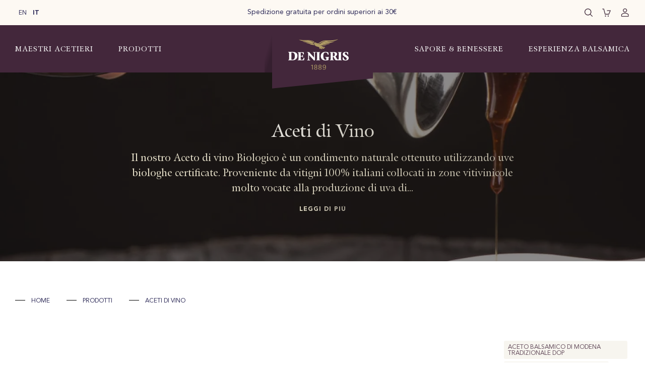

--- FILE ---
content_type: text/html; charset=UTF-8
request_url: https://www.denigris1889.com/it/prodotti/aceti-di-vino/
body_size: 24740
content:
<!DOCTYPE html><html lang="it-IT" class="no-js"><head><script data-no-optimize="1">var litespeed_docref=sessionStorage.getItem("litespeed_docref");litespeed_docref&&(Object.defineProperty(document,"referrer",{get:function(){return litespeed_docref}}),sessionStorage.removeItem("litespeed_docref"));</script> <meta charset="UTF-8"><link href="//www.google-analytics.com" rel="dns-prefetch"><meta http-equiv="X-UA-Compatible" content="IE=edge,chrome=1"><meta name="viewport" content="width=device-width, initial-scale=1.0"><link rel="alternate" hreflang="en-us" href="https://www.denigris1889.us/products/wine-vinegars/"> <script class="_iub_cs_skip" type="litespeed/javascript">var _iub=_iub||{};_iub.csConfiguration=_iub.csConfiguration||{};_iub.csConfiguration.siteId="3498582";_iub.csConfiguration.cookiePolicyId="86000547"</script> <script class="_iub_cs_skip" type="litespeed/javascript" data-src="https://cs.iubenda.com/autoblocking/3498582.js" fetchpriority="low"></script> <meta name="robots" content="index, follow, max-image-preview:large, max-snippet:-1, max-video-preview:-1"> <script data-cfasync="false" data-pagespeed-no-defer>var gtm4wp_datalayer_name = "dataLayer";
	var dataLayer = dataLayer || [];
	const gtm4wp_use_sku_instead = 0;
	const gtm4wp_currency = 'EUR';
	const gtm4wp_product_per_impression = 0;
	const gtm4wp_clear_ecommerce = false;
	const gtm4wp_datalayer_max_timeout = 2000;</script> <title>Aceti di Vino Bianco e Rosso | De Nigris 1889</title><meta name="description" content="Se stai cercando un aceto di vino bianco o rosso di alta qualit&agrave;, scopri la gamma di aceti di vino di De Nigris 1889 e acquista online!"><link rel="canonical" href="https://www.denigris1889.com/prodotti/aceti-di-vino/"><meta property="og:locale" content="it_IT"><meta property="og:type" content="article"><meta property="og:title" content="Aceti di Vino Bianco e Rosso | De Nigris 1889"><meta property="og:description" content="Se stai cercando un aceto di vino bianco o rosso di alta qualit&agrave;, scopri la gamma di aceti di vino di De Nigris 1889 e acquista online!"><meta property="og:url" content="https://www.denigris1889.com/prodotti/aceti-di-vino/"><meta property="og:site_name" content="De Nigris 1889"><meta name="twitter:card" content="summary_large_image"> <script type="application/ld+json" class="yoast-schema-graph">{"@context":"https://schema.org","@graph":[{"@type":"CollectionPage","@id":"https://www.denigris1889.com/prodotti/aceti-di-vino/","url":"https://www.denigris1889.com/prodotti/aceti-di-vino/","name":"Aceti di Vino Bianco e Rosso | De Nigris 1889","isPartOf":{"@id":"https://www.denigris1889.com/it/#website"},"primaryImageOfPage":{"@id":"https://www.denigris1889.com/prodotti/aceti-di-vino/#primaryimage"},"image":{"@id":"https://www.denigris1889.com/prodotti/aceti-di-vino/#primaryimage"},"thumbnailUrl":"https://www.denigris1889.com/wp-content/uploads/2023/01/aceto-di-vino-pinot.png","description":"Se stai cercando un aceto di vino bianco o rosso di alta qualit&#224;, scopri la gamma di aceti di vino di De Nigris 1889 e acquista online!","breadcrumb":{"@id":"https://www.denigris1889.com/prodotti/aceti-di-vino/#breadcrumb"},"inLanguage":"it-IT"},{"@type":"ImageObject","inLanguage":"it-IT","@id":"https://www.denigris1889.com/prodotti/aceti-di-vino/#primaryimage","url":"https://www.denigris1889.com/wp-content/uploads/2023/01/aceto-di-vino-pinot.png","contentUrl":"https://www.denigris1889.com/wp-content/uploads/2023/01/aceto-di-vino-pinot.png","width":600,"height":782},{"@type":"BreadcrumbList","@id":"https://www.denigris1889.com/prodotti/aceti-di-vino/#breadcrumb","itemListElement":[{"@type":"ListItem","position":1,"name":"Home","item":"https://www.denigris1889.com/it/"},{"@type":"ListItem","position":2,"name":"Prodotti","item":"https://www.denigris1889.com/it/prodotti/"},{"@type":"ListItem","position":3,"name":"Aceti di Vino"}]},{"@type":"WebSite","@id":"https://www.denigris1889.com/it/#website","url":"https://www.denigris1889.com/it/","name":"De Nigris 1889","description":"Acetificio De Nigris 1889","potentialAction":[{"@type":"SearchAction","target":{"@type":"EntryPoint","urlTemplate":"https://www.denigris1889.com/it/?s={search_term_string}"},"query-input":{"@type":"PropertyValueSpecification","valueRequired":true,"valueName":"search_term_string"}}],"inLanguage":"it-IT"}]}</script> <link rel="dns-prefetch" href="//cdn.iubenda.com"><link rel="dns-prefetch" href="//challenges.cloudflare.com"><link rel="alternate" type="application/rss+xml" title="Feed De Nigris 1889 &raquo; Aceti di Vino Categoria" href="https://www.denigris1889.com/prodotti/aceti-di-vino/feed/"><style id="wp-img-auto-sizes-contain-inline-css" type="text/css">img:is([sizes=auto i],[sizes^="auto," i]){contain-intrinsic-size:3000px 1500px}
/*# sourceURL=wp-img-auto-sizes-contain-inline-css */</style><link data-optimized="2" rel="stylesheet" href="https://www.denigris1889.com/wp-content/litespeed/ucss/02eec837e25e52aa06181ca491810c19.css?ver=79e33" /><style id="classic-theme-styles-inline-css" type="text/css">/*! This file is auto-generated */
.wp-block-button__link{color:#fff;background-color:#32373c;border-radius:9999px;box-shadow:none;text-decoration:none;padding:calc(.667em + 2px) calc(1.333em + 2px);font-size:1.125em}.wp-block-file__button{background:#32373c;color:#fff;text-decoration:none}
/*# sourceURL=/wp-includes/css/classic-themes.min.css */</style><style id="woocommerce-inline-inline-css" type="text/css">.woocommerce form .form-row .required { visibility: visible; }
/*# sourceURL=woocommerce-inline-inline-css */</style><style id="yith_wapo_front-inline-css" type="text/css">:root{--yith-wapo-required-option-color:#AF2323;--yith-wapo-checkbox-style:50%;--yith-wapo-color-swatch-style:2px;--yith-wapo-label-font-size:16px;--yith-wapo-description-font-size:12px;--yith-wapo-color-swatch-size:40px;--yith-wapo-block-padding:0px 0px 0px 0px ;--yith-wapo-block-background-color:#ffffff;--yith-wapo-accent-color-color:#03bfac;--yith-wapo-form-border-color-color:#7a7a7a;--yith-wapo-price-box-colors-text:#474747;--yith-wapo-price-box-colors-background:#ffffff;--yith-wapo-uploads-file-colors-background:#f3f3f3;--yith-wapo-uploads-file-colors-border:#c4c4c4;--yith-wapo-tooltip-colors-text:#ffffff;--yith-wapo-tooltip-colors-background:#03bfac;}
/*# sourceURL=yith_wapo_front-inline-css */</style><style id="dashicons-inline-css" type="text/css">[data-font="Dashicons"]:before {font-family: 'Dashicons' !important;content: attr(data-icon) !important;speak: none !important;font-weight: normal !important;font-variant: normal !important;text-transform: none !important;line-height: 1 !important;font-style: normal !important;-webkit-font-smoothing: antialiased !important;-moz-osx-font-smoothing: grayscale !important;}
/*# sourceURL=dashicons-inline-css */</style> <script type="text/template" id="tmpl-variation-template"><div class="woocommerce-variation-description">{{{ data.variation.variation_description }}}</div>
	<div class="woocommerce-variation-price">{{{ data.variation.price_html }}}</div>
	<div class="woocommerce-variation-availability">{{{ data.variation.availability_html }}}</div></script> <script type="text/template" id="tmpl-unavailable-variation-template"><p role="alert">Questo prodotto non &#232; disponibile. Scegli un&#039;altra combinazione.</p></script> <script class=" _iub_cs_skip" id="iubenda-head-inline-scripts-0" type="litespeed/javascript">var _iub=_iub||[];_iub.csConfiguration={"askConsentAtCookiePolicyUpdate":!0,"countryDetection":!0,"enableFadp":!0,"enableLgpd":!0,"enableUspr":!0,"floatingPreferencesButtonDisplay":"bottom-right","lgpdAppliesGlobally":!1,"perPurposeConsent":!0,"promptToAcceptOnBlockedElements":!0,"siteId":3498582,"whitelabel":!1,"cookiePolicyId":86000547,"lang":"it","banner":{"acceptButtonCaptionColor":"#000000","acceptButtonColor":"#FDF9F3","acceptButtonDisplay":!0,"backgroundColor":"#402A3B","closeButtonDisplay":!1,"continueWithoutAcceptingButtonColor":"#5A3C53","continueWithoutAcceptingButtonDisplay":!0,"customizeButtonColor":"#5A3C53","customizeButtonDisplay":!0,"explicitWithdrawal":!0,"fontSizeBody":"12px","listPurposes":!0,"position":"float-bottom-right","rejectButtonCaptionColor":"#FFFFFF","rejectButtonColor":"#5A3C53","rejectButtonDisplay":!0,"showTitle":!1,"acceptButtonCaption":"Accetta","customizeButtonCaption":"Personalizza"}}</script> <script class=" _iub_cs_skip" type="litespeed/javascript" data-src="//cdn.iubenda.com/cs/gpp/stub.js?ver=3.12.5" id="iubenda-head-scripts-1-js"></script> <script charset="UTF-8" class=" _iub_cs_skip" type="litespeed/javascript" data-src="//cdn.iubenda.com/cs/iubenda_cs.js?ver=3.12.5" id="iubenda-head-scripts-2-js"></script> <script type="litespeed/javascript" data-src="https://www.denigris1889.com/wp-includes/js/jquery/jquery.min.js" id="jquery-core-js"></script> <script id="woocommerce-js-extra" type="litespeed/javascript">var woocommerce_params={"ajax_url":"/wp-admin/admin-ajax.php","wc_ajax_url":"/it/?wc-ajax=%%endpoint%%","i18n_password_show":"Mostra password","i18n_password_hide":"Nascondi password"}</script> <script id="wp_connectif-js-extra" type="litespeed/javascript">var pluginsUrl=["https://www.denigris1889.com/wp-content/plugins"]</script> <script id="wp-util-js-extra" type="litespeed/javascript">var _wpUtilSettings={"ajax":{"url":"/wp-admin/admin-ajax.php"}}</script> <link rel="https://api.w.org/" href="https://www.denigris1889.com/it/wp-json/"><link rel="alternate" title="JSON" type="application/json" href="https://www.denigris1889.com/it/wp-json/wp/v2/product_cat/30"><link rel="EditURI" type="application/rsd+xml" title="RSD" href="https://www.denigris1889.com/xmlrpc.php?rsd"><meta name="generator" content="WordPress 6.9"><meta name="generator" content="WooCommerce 10.4.3"><meta name="generator" content="WPML ver:4.8.6 stt:1,27;"> <script async type="litespeed/javascript">var _cnid="8d082b52-3f74-484b-bff7-0ec0e2d10a69";(function(w,r,a,cn,s){w.ConnectifObject=r;w[r]=w[r]||function(){(w[r].q=w[r].q||[]).push(arguments)};cn=document.createElement('script');cn.type='text/javascript';cn.async=!0;cn.src=a;cn.id='__cn_client_script_'+_cnid;s=document.getElementsByTagName('script')[0];s.parentNode.insertBefore(cn,s)})(window,'cn','https://cdn.connectif.cloud/eu7/client-script/8d082b52-3f74-484b-bff7-0ec0e2d10a69')</script> 
 <script data-cfasync="false" data-pagespeed-no-defer type="text/javascript">var dataLayer_content = {"visitorLoginState":"logged-out","visitorEmail":"","visitorEmailHash":"","pagePostType":"product","pagePostType2":"tax-product","pageCategory":[],"customerTotalOrders":0,"customerTotalOrderValue":0,"customerFirstName":"","customerLastName":"","customerBillingFirstName":"","customerBillingLastName":"","customerBillingCompany":"","customerBillingAddress1":"","customerBillingAddress2":"","customerBillingCity":"","customerBillingState":"","customerBillingPostcode":"","customerBillingCountry":"","customerBillingEmail":"","customerBillingEmailHash":"","customerBillingPhone":"","customerShippingFirstName":"","customerShippingLastName":"","customerShippingCompany":"","customerShippingAddress1":"","customerShippingAddress2":"","customerShippingCity":"","customerShippingState":"","customerShippingPostcode":"","customerShippingCountry":"","cartContent":{"totals":{"applied_coupons":[],"discount_total":0,"subtotal":0,"total":0},"items":[]}};
	dataLayer.push( dataLayer_content );</script> <script data-cfasync="false" data-pagespeed-no-defer type="text/javascript">(function(w,d,s,l,i){w[l]=w[l]||[];w[l].push({'gtm.start':
new Date().getTime(),event:'gtm.js'});var f=d.getElementsByTagName(s)[0],
j=d.createElement(s),dl=l!='dataLayer'?'&l='+l:'';j.async=true;j.src=
'//www.googletagmanager.com/gtm.js?id='+i+dl;f.parentNode.insertBefore(j,f);
})(window,document,'script','dataLayer','GTM-57NH3DM');</script> 	<noscript><style>.woocommerce-product-gallery{ opacity: 1 !important; }</style></noscript><style type="text/css">.wdp_bulk_table_content .wdp_pricing_table_caption { color: #6d6d6d ! important} .wdp_bulk_table_content table thead td { color: #6d6d6d ! important} .wdp_bulk_table_content table thead td { background-color: #efefef ! important} .wdp_bulk_table_content table thead td { higlight_background_color-color: #efefef ! important} .wdp_bulk_table_content table thead td { higlight_text_color: #6d6d6d ! important} .wdp_bulk_table_content table tbody td { color: #6d6d6d ! important} .wdp_bulk_table_content table tbody td { background-color: #ffffff ! important} .wdp_bulk_table_content .wdp_pricing_table_footer { color: #6d6d6d ! important}</style><link rel="icon" href="https://www.denigris1889.com/wp-content/uploads/2021/08/favicon-100x100.png" sizes="32x32"><link rel="icon" href="https://www.denigris1889.com/wp-content/uploads/2021/08/favicon.png" sizes="192x192"><link rel="apple-touch-icon" href="https://www.denigris1889.com/wp-content/uploads/2021/08/favicon.png"><meta name="msapplication-TileImage" content="https://www.denigris1889.com/wp-content/uploads/2021/08/favicon.png"></head><body class="archive tax-product_cat term-aceti-di-vino term-30 wp-theme-denigris1889 theme-denigris1889 woocommerce woocommerce-page woocommerce-no-js">
<noscript><iframe data-lazyloaded="1" src="about:blank" data-litespeed-src="https://www.googletagmanager.com/ns.html?id=GTM-57NH3DM" height="0" width="0" style="display:none;visibility:hidden"></iframe></noscript><style>.btn-default {
				font-family: "Meno";
				text-decoration: none;
				background-color: #43273b;
				color: white;
				padding: 11px 25px;
				border: none;
				border-radius: 0px;
				transition: 0.5s;
				cursor: pointer;
			}

			.btn-default:hover {
				background-color: #ad9a65;
				transition: 0.5s;
			}

			.btn-gold {
				font-family: "Meno";
				text-decoration: none;
				background-color: #ad9a65;
				color: white;
				padding: 11px 25px;
				border: none;
				border-radius: 0px;
				transition: 0.5s;
				cursor: pointer;

				&:hover {
					background-color: white;
					color: #ad9a65;
					transition: 0.5s;
				}
			}

			.btn-gold:hover {
				background-color: white;
				color: #ad9a65;
				transition: 0.5s;
			}</style><div class="wrapper"><div class="sticky-header"><div class="layout_fullwidth topbar"><div class="layout_centercontent"><div class="container_top"><div class="language-switcher"><div class="wpml-ls-statics-shortcode_actions wpml-ls wpml-ls-legacy-list-horizontal"><ul role="menu"><li class="wpml-ls-slot-shortcode_actions wpml-ls-item wpml-ls-item-en wpml-ls-first-item wpml-ls-item-legacy-list-horizontal" role="none">
<a href="https://www.denigris1889.com/en/products/wine-vinegars/" class="wpml-ls-link" role="menuitem" aria-label="Passa a En" title="Passa a En">
<span class="wpml-ls-native" lang="en">En</span></a></li><li class="wpml-ls-slot-shortcode_actions wpml-ls-item wpml-ls-item-it wpml-ls-current-language wpml-ls-last-item wpml-ls-item-legacy-list-horizontal" role="none">
<a href="https://www.denigris1889.com/it/prodotti/aceti-di-vino/" class="wpml-ls-link" role="menuitem">
<span class="wpml-ls-native" role="menuitem">It</span></a></li></ul></div></div><div class="messaggio">Spedizione gratuita per ordini superiori ai 30&euro;</div><div class="carrello_altro"><div class="item top_cerca cerca"></div><div class="item top_cart"><a href="https://www.denigris1889.com/it/carrello/" class="linktop"></a></div><div class="item top_user"><a href="https://www.denigris1889.com/it/mio-account-2/" class="linktop"></a></div></div></div></div></div><div class="layout_fullwidth header"><div class="layout_centercontent"><div class="menu-left main_menu"><div id="menu_1" class="haschild"><a href="#">Maestri Acetieri</a></div><div id="menu_2" class="haschild"><a href="#">Prodotti</a></div><div id="menu_5" class="" style="display:none"><a href="https://www.denigris1889.com/it/video-ricetta-de-nigris/">La ricetta De Nigris &ndash; video</a></div></div><div class="menu-right main_menu"><div id="menu_3" class="haschild"><a href="#">Sapore &amp; Benessere</a></div><div id="menu_4" class="haschild"><a href="#">Esperienza Balsamica</a></div></div></div><div class="mega-menu">
<img data-lazyloaded="1" src="[data-uri]" class="close-menu-mobile" data-src="https://www.denigris1889.com/wp-content/themes/denigris1889/img/close-viola.svg" alt="close"><div class="menu_desk menu_1"><div class="layout_centercontent"><div class="menu-title haschild">Maestri Acetieri</div><div class="menu-full"><div class="layout_centercontent"><div class="menu_content"><div class="menu_colonne"><div class="menu-maestri-acetieri-container"><ul id="menu-maestri-acetieri" class="menu_header"><li id="menu-item-866" class="titolo menu-item menu-item-type-post_type menu-item-object-page menu-item-has-children menu-item-866">
<a href="https://www.denigris1889.com/it/azienda/">Azienda</a><ul class="sub-menu"><li id="menu-item-860" class="menu-item menu-item-type-post_type menu-item-object-page menu-item-860"><a href="https://www.denigris1889.com/it/azienda/dal-grappolo-alla-bottiglia/">Dal Grappolo alla bottiglia</a></li><li id="menu-item-861" class="menu-item menu-item-type-post_type menu-item-object-page menu-item-861"><a href="https://www.denigris1889.com/it/azienda/le-nostri-sedi/">Le nostre Sedi</a></li><li id="menu-item-862" class="menu-item menu-item-type-post_type menu-item-object-page menu-item-862"><a href="https://www.denigris1889.com/it/azienda/certificazioni/">Certificazioni</a></li><li id="menu-item-2290" class="menu-item menu-item-type-post_type menu-item-object-page menu-item-2290"><a href="https://www.denigris1889.com/it/azienda/equilibrio-di-piacere/">Un Equilibrio di Piaceri</a></li><li id="menu-item-864" class="menu-item menu-item-type-post_type menu-item-object-page menu-item-864"><a href="https://www.denigris1889.com/it/azienda/storia-di-una-passione/">Storia di una passione</a></li><li id="menu-item-14678" class="menu-item menu-item-type-post_type menu-item-object-page menu-item-14678"><a href="https://www.denigris1889.com/it/azienda/sostenibilita/">Sostenibilit&agrave;</a></li></ul></li></ul></div></div><div class="sponsored"><div class="img-promo"><div class="label-promo"></div>
<a href="https://www.denigris1889.com/azienda/dal-grappolo-alla-bottiglia/"><img data-lazyloaded="1" src="[data-uri]" width="426" height="300" data-src="https://www.denigris1889.com/wp-content/uploads/2021/10/ricette-menu.jpg.webp" class="attachment-original size-original" alt="Botti" decoding="async" fetchpriority="high" data-srcset="https://www.denigris1889.com/wp-content/uploads/2021/10/ricette-menu.jpg.webp 426w, https://www.denigris1889.com/wp-content/uploads/2021/10/ricette-menu-300x211.jpg.webp 300w, https://www.denigris1889.com/wp-content/uploads/2021/10/ricette-menu-420x296.jpg.webp 420w, https://www.denigris1889.com/wp-content/uploads/2021/10/ricette-menu-150x106.jpg.webp 150w" data-sizes="(max-width: 426px) 100vw, 426px"></a></div></div></div></div></div>
<img data-lazyloaded="1" src="[data-uri]" class="close-menu" data-src="https://www.denigris1889.com/wp-content/themes/denigris1889/img/close-gray.svg" alt="close"></div></div><div class="menu_desk menu_2"><div class="layout_centercontent"><div class="menu-title haschild">Prodotti</div><div class="menu-full"><div class="layout_centercontent"><div class="menu_content"><div class="menu_colonne"><div class="menu-prodotti-container"><ul id="menu-prodotti" class="menu_header"><li id="menu-item-2110" class="titolo menu-item menu-item-type-post_type menu-item-object-page current-menu-ancestor current-menu-parent current_page_parent current_page_ancestor menu-item-has-children menu-item-2110">
<a href="https://www.denigris1889.com/it/prodotti/">Tutti i Prodotti</a><ul class="sub-menu"><li id="menu-item-2107" class="menu-item menu-item-type-taxonomy menu-item-object-product_cat menu-item-2107"><a href="https://www.denigris1889.com/prodotti/aceto-balsamico/">Aceti Balsamici di Modena IGP</a></li><li id="menu-item-8543" class="menu-item menu-item-type-taxonomy menu-item-object-product_cat menu-item-8543"><a href="https://www.denigris1889.com/prodotti/aceto-balsamico-tradizionale-dop/">Aceto Balsamico di Modena Tradizionale DOP</a></li><li id="menu-item-2102" class="menu-item menu-item-type-taxonomy menu-item-object-product_cat menu-item-2102"><a href="https://www.denigris1889.com/prodotti/condimenti-e-salse/">Condimenti e Salse</a></li><li id="menu-item-2105" class="menu-item menu-item-type-taxonomy menu-item-object-product_cat menu-item-2105"><a href="https://www.denigris1889.com/prodotti/aceti-di-mele/">Aceti di Mele</a></li><li id="menu-item-2106" class="menu-item menu-item-type-taxonomy menu-item-object-product_cat menu-item-2106"><a href="https://www.denigris1889.com/prodotti/glasse-e-riduzioni/">Glasse e Riduzioni con Aceto</a></li><li id="menu-item-2108" class="menu-item menu-item-type-taxonomy menu-item-object-product_cat menu-item-2108"><a href="https://www.denigris1889.com/prodotti/altri-aceti/">Altri Aceti</a></li><li id="menu-item-2109" class="menu-item menu-item-type-taxonomy menu-item-object-product_cat current-menu-item menu-item-2109"><a href="https://www.denigris1889.com/prodotti/aceti-di-vino/" aria-current="page">Aceti di Vino</a></li><li id="menu-item-2101" class="menu-item menu-item-type-taxonomy menu-item-object-product_cat menu-item-2101"><a href="https://www.denigris1889.com/prodotti/selezioni-gourmet/">Selezioni Gourmet</a></li><li id="menu-item-2103" class="menu-item menu-item-type-taxonomy menu-item-object-product_cat menu-item-2103"><a href="https://www.denigris1889.com/prodotti/aceti-biologici/">Aceti Biologici</a></li><li id="menu-item-2104" class="menu-item menu-item-type-taxonomy menu-item-object-product_cat menu-item-2104"><a href="https://www.denigris1889.com/prodotti/collezioni-regalo/">Collezioni regalo</a></li></ul></li></ul></div></div><div class="sponsored"><div class="img-promo"><div class="label-promo"></div>
<a href=""><img data-lazyloaded="1" src="[data-uri]" width="426" height="300" data-src="https://www.denigris1889.com/wp-content/uploads/2021/10/ABM.jpg.webp" class="attachment-original size-original" alt="Aceto Balsamico" decoding="async" data-srcset="https://www.denigris1889.com/wp-content/uploads/2021/10/ABM.jpg.webp 426w, https://www.denigris1889.com/wp-content/uploads/2021/10/ABM-300x211.jpg.webp 300w, https://www.denigris1889.com/wp-content/uploads/2021/10/ABM-420x296.jpg.webp 420w, https://www.denigris1889.com/wp-content/uploads/2021/10/ABM-150x106.jpg.webp 150w" data-sizes="(max-width: 426px) 100vw, 426px"></a></div></div></div></div></div>
<img data-lazyloaded="1" src="[data-uri]" class="close-menu" data-src="https://www.denigris1889.com/wp-content/themes/denigris1889/img/close-gray.svg" alt="close"></div></div><div class="menu_desk menu_5" style="display:none"><div class="layout_centercontent"><div class="menu-title"><a href="https://www.denigris1889.com/it/video-ricetta-de-nigris/">La ricetta De Nigris &ndash; video</a></div></div></div><div class="menu_desk menu_3"><div class="layout_centercontent"><div class="menu-title haschild">Sapore &amp; Benessere</div><div class="menu-full"><div class="layout_centercontent"><div class="menu_content"><div class="menu_colonne"><div class="menu-sapore-benessere-container"><ul id="menu-sapore-benessere" class="menu_header"><li id="menu-item-728" class="titolo menu-item menu-item-type-post_type menu-item-object-page menu-item-has-children menu-item-728">
<a href="https://www.denigris1889.com/it/sapore-benessere/">Sapore &amp; benessere</a><ul class="sub-menu"><li id="menu-item-802" class="menu-item menu-item-type-taxonomy menu-item-object-category menu-item-802"><a href="https://www.denigris1889.com/it/./magazine/ricette-e-abbinamenti/">Ricette e abbinamenti</a></li><li id="menu-item-803" class="menu-item menu-item-type-taxonomy menu-item-object-category menu-item-803"><a href="https://www.denigris1889.com/it/./magazine/piacere-salute/">Piacere e Salute</a></li></ul></li></ul></div></div><div class="sponsored"><div class="img-promo"><div class="label-promo">Ricette</div>
<a href="https://www.denigris1889.com/magazine/ricette-e-abbinamenti/"><img data-lazyloaded="1" src="[data-uri]" width="715" height="686" data-src="https://www.denigris1889.com/wp-content/uploads/2023/09/denigris_products_italian_vinegar.png.webp" class="attachment-original size-original" alt="" decoding="async" data-srcset="https://www.denigris1889.com/wp-content/uploads/2023/09/denigris_products_italian_vinegar.png.webp 715w, https://www.denigris1889.com/wp-content/uploads/2023/09/denigris_products_italian_vinegar-420x403.png.webp 420w, https://www.denigris1889.com/wp-content/uploads/2023/09/denigris_products_italian_vinegar-150x144.png.webp 150w, https://www.denigris1889.com/wp-content/uploads/2023/09/denigris_products_italian_vinegar-300x288.png.webp 300w, https://www.denigris1889.com/wp-content/uploads/2023/09/denigris_products_italian_vinegar-600x576.png.webp 600w" data-sizes="(max-width: 715px) 100vw, 715px"></a></div></div></div></div></div>
<img data-lazyloaded="1" src="[data-uri]" class="close-menu" data-src="https://www.denigris1889.com/wp-content/themes/denigris1889/img/close-gray.svg" alt="close"></div></div><div class="menu_desk menu_4"><div class="layout_centercontent"><div class="menu-title haschild">Esperienza Balsamica</div><div class="menu-full"><div class="layout_centercontent"><div class="menu_content"><div class="menu_colonne"><div class="menu-esperienza-balsamica-container"><ul id="menu-esperienza-balsamica" class="menu_header"><li id="menu-item-836" class="titolo menu-item menu-item-type-custom menu-item-object-custom menu-item-has-children menu-item-836"><div class="nolink">Esperienza Balsamica</div><ul class="sub-menu"><li id="menu-item-834" class="menu-item menu-item-type-post_type menu-item-object-page menu-item-834"><a href="https://www.denigris1889.com/it/boutique-de-nigris/">Boutique De Nigris</a></li><li id="menu-item-835" class="menu-item menu-item-type-post_type menu-item-object-page menu-item-835"><a href="https://www.denigris1889.com/it/balsamico-village/">Balsamico Village</a></li></ul></li></ul></div></div><div class="sponsored"><div class="img-promo"><div class="label-promo"></div>
<a href="https://www.denigris1889.com/prodotti/"><img data-lazyloaded="1" src="[data-uri]" width="426" height="300" data-src="https://www.denigris1889.com/wp-content/uploads/2021/10/ricette-menu-2.jpg.webp" class="attachment-original size-original" alt="Negozio" decoding="async" data-srcset="https://www.denigris1889.com/wp-content/uploads/2021/10/ricette-menu-2.jpg.webp 426w, https://www.denigris1889.com/wp-content/uploads/2021/10/ricette-menu-2-300x211.jpg.webp 300w, https://www.denigris1889.com/wp-content/uploads/2021/10/ricette-menu-2-420x296.jpg.webp 420w, https://www.denigris1889.com/wp-content/uploads/2021/10/ricette-menu-2-150x106.jpg.webp 150w" data-sizes="(max-width: 426px) 100vw, 426px"></a></div></div></div></div></div>
<img data-lazyloaded="1" src="[data-uri]" class="close-menu" data-src="https://www.denigris1889.com/wp-content/themes/denigris1889/img/close-gray.svg" alt="close"></div></div></div><div class="logo">
<a href="https://www.denigris1889.com/it/"><img data-lazyloaded="1" src="[data-uri]" data-src="https://www.denigris1889.com/wp-content/themes/denigris1889/img/denigris1889-logo.svg" alt="Logo" class="logo-img">
</a></div><div class="hamburger"><div class="hamburger-inner">
<span class="first"></span><span class="middle"></span><span class="last"></span></div></div></div></div><div id="primary" class="content-area"><main id="main" class="site-main" role="main"><div class="layout_fullwidth top-category"><div class="immagine-wrapper"><div class="immagine" style="background-image:url(https://www.denigris1889.com/wp-content/uploads/2021/08/5500.jpg.webp)"><div class="verticalcenter"><h1 class="titolo">Aceti di Vino</h1><div class="testo">Il nostro Aceto di vino Biologico &egrave; un condimento naturale ottenuto utilizzando uve biologhe certificate. Proveniente da vitigni 100% italiani collocati in zone vitivinicole molto vocate alla produzione di uva di...</div>
<span class="open-drawer" data-open="magazine">Leggi di pi&ugrave;</span></div><div class="ingriggio"></div></div></div></div><div class="drawer-container" data-drawer="magazine"><div class="drawer-panel noimage"><div class="drawer-close close-drawer" data-close="magazine"><img data-lazyloaded="1" src="[data-uri]" data-src="https://www.denigris1889.com/wp-content/themes/denigris1889/img/close-drawer.svg" alt="close"></div><div class="drawer-content"><p dir="ltr">Il nostro Aceto di vino Biologico &egrave; un condimento naturale ottenuto utilizzando uve biologhe certificate. Proveniente da vitigni 100% italiani collocati in zone vitivinicole molto vocate alla produzione di uva di qualit&agrave;. L&rsquo;uva raccolta al giusto punto di maturazione, diventa un aceto dal gusto inconfondibile. Controlliamo le nostre materie prime lungo tutta la filiera produttiva, dall&rsquo;uva alla bottiglia. Fermentiamo l&rsquo;aceto di vino in maniera completamente naturale, sotto l&rsquo;occhio attento del nostro maestro acetaio al fine di ottenere un prodotto dall&rsquo;aroma intenso e senza difetti.</p><p dir="ltr">Utilizza il nostro&nbsp;<strong>Aceto di vino Bianco Biologico</strong>&nbsp;per preparare sottaceti di verdure croccanti e saporiti, per insaporire le verdure fresche, per quelle cotte a vapore e naturalmente per condire le insalate con deliziose vinaigrette. Ottimo anche in ricette di base come la maionese fatta in casa o il burro bianco della cucina francese. L&rsquo;<strong>Aceto di vino Rosso De Nigris</strong>&nbsp;&egrave; ideale per preparazioni a base di verdure, per sfumare durante la cottura, per donare un goloso gusto agro alla marmellata di cipolle o a secondi di carne. Usatelo anche per le lunghe marinature della carne di cinghiale o di lepre o per realizzare la bisque di gamberi.</p><p dir="ltr">L&rsquo;aceto di vino &egrave; un ingrediente insostituibile per preparare conserve, marinate o semplicemente per condire. Sempre presente in dispensa &egrave; elemento fondamentale di molte ricette tradizionali come la giardiniera, le veneziane sarde in saor, le puntarelle alla romana, le zucchine alla scapece tipiche della cucina campana o la caponata della gastronomia siciliana. Acquista l&rsquo;Aceto di vino De Nigris nel nostro shop!</p></div></div></div><div class="layout_fullwidth contenuto with-top-category"><div class="layout_centercontent"><p id="breadcrumbs"><span><span><a href="https://www.denigris1889.com/it/">Home</a></span>  <span><a href="https://www.denigris1889.com/it/prodotti/">Prodotti</a></span>  <span class="breadcrumb_last" aria-current="page">Aceti di Vino</span></span></p></div></div><div class="layout_fullwidth contenuto with-top-category"><div class="layout_centercontent"><div class="woocommerce-notices-wrapper"></div><p class="woocommerce-result-count" role="alert" aria-relevant="all">
Visualizzazione di 2 risultati</p><form class="woocommerce-ordering" method="get">
<select name="orderby" class="orderby" aria-label="Ordine negozio"><option value="menu_order" selected>Ordinamento predefinito</option><option value="popularity">Popolarit&agrave;</option><option value="rating">Valutazione media</option><option value="date">Ordina in base al pi&ugrave; recente</option><option value="price">Prezzo: dal pi&ugrave; economico</option><option value="price-desc">Prezzo: dal pi&ugrave; caro</option>
</select>
<input type="hidden" name="paged" value="1"></form><div class="category-columns-sidebar"><div><div id="filtered-products" class="woocommerce"><ul class="products columns-3"></ul></div><div id="products-lists" class="woocommerce"><ul class="products columns-3"><li class="product-card product type-product post-7091 status-publish first instock product_cat-aceti-di-vino has-post-thumbnail taxable shipping-taxable purchasable product-type-simple"><div class="product-container">
<a href="https://www.denigris1889.com/it/prodotti/aceti-di-vino/aceto-di-vino-bianco-da-pinot-grigio/" class="woocommerce-LoopProduct-link woocommerce-loop-product__link"><div class="product-card-img"><img data-lazyloaded="1" src="[data-uri]" width="300" height="391" data-src="https://www.denigris1889.com/wp-content/uploads/2023/01/aceto-di-vino-pinot-300x391.png" class="attachment-woocommerce_thumbnail size-woocommerce_thumbnail" alt="Aceto di Vino Bianco da Pinot Grigio" decoding="async" data-srcset="https://www.denigris1889.com/wp-content/uploads/2023/01/aceto-di-vino-pinot-300x391.png 300w, https://www.denigris1889.com/wp-content/uploads/2023/01/aceto-di-vino-pinot-322x420.png 322w, https://www.denigris1889.com/wp-content/uploads/2023/01/aceto-di-vino-pinot-115x150.png 115w, https://www.denigris1889.com/wp-content/uploads/2023/01/aceto-di-vino-pinot.png 600w" data-sizes="(max-width: 300px) 100vw, 300px"></div><div class="product-card-text"><h3 class="product-card-h3"><div class="ml">
250ML</div>
<span class="car-title">
Aceto di Vino Bianco da Pinot Grigio			</span>
<span class="card-subtitle-1">Uve Italiane di alta qualit&agrave; - DOC</span></h3></div><div class="product-card-price">
<span class="price"><span class="woocommerce-Price-amount amount"><bdi>8,00<span class="woocommerce-Price-currencySymbol">&euro;</span></bdi></span></span></div>
</a><a href="https://www.denigris1889.com/it/prodotti/aceti-di-vino/aceto-di-vino-bianco-da-pinot-grigio/" aria-describedby="woocommerce_loop_add_to_cart_link_describedby_7091" data-quantity="1" class="button product_type_simple add_to_cart_button ajax_add_to_cart" data-product_id="7091" data-product_sku="ARTDENIIT0RC003" aria-label='Aggiungi al carrello: "Aceto di Vino Bianco da Pinot Grigio"' rel="nofollow" data-success_message='"Aceto di Vino Bianco da Pinot Grigio" &egrave; stato aggiunto al tuo carrello' role="button">Acquista</a>	<span id="woocommerce_loop_add_to_cart_link_describedby_7091" class="screen-reader-text">
</span>
<span class="gtm4wp_productdata" style="display:none; visibility:hidden;" data-gtm4wp_product_data='{"internal_id":7091,"item_id":7091,"item_name":"Aceto di Vino Bianco da Pinot Grigio","sku":"ARTDENIIT0RC003","price":8,"stocklevel":null,"stockstatus":"instock","google_business_vertical":"retail","item_category":"Aceti di Vino","id":7091,"productlink":"https:\/\/www.denigris1889.com\/it\/prodotti\/aceti-di-vino\/aceto-di-vino-bianco-da-pinot-grigio\/","item_list_name":"General Product List","index":1,"product_type":"simple","category":"Aceti di Vino","item_brand":""}'></span></div></li><li class="product-card product type-product post-7087 status-publish instock product_cat-aceti-di-vino has-post-thumbnail taxable shipping-taxable purchasable product-type-simple"><div class="product-container">
<a href="https://www.denigris1889.com/it/prodotti/aceti-di-vino/aceto-di-vino-rosso-da-chianti/" class="woocommerce-LoopProduct-link woocommerce-loop-product__link"><div class="product-card-img"><img data-lazyloaded="1" src="[data-uri]" width="300" height="391" data-src="https://www.denigris1889.com/wp-content/uploads/2023/01/aceto-di-vino-chianti-300x391.png" class="attachment-woocommerce_thumbnail size-woocommerce_thumbnail" alt="Aceto di Vino Rosso da Chianti" decoding="async" data-srcset="https://www.denigris1889.com/wp-content/uploads/2023/01/aceto-di-vino-chianti-300x391.png 300w, https://www.denigris1889.com/wp-content/uploads/2023/01/aceto-di-vino-chianti-322x420.png 322w, https://www.denigris1889.com/wp-content/uploads/2023/01/aceto-di-vino-chianti-115x150.png 115w, https://www.denigris1889.com/wp-content/uploads/2023/01/aceto-di-vino-chianti.png 600w" data-sizes="(max-width: 300px) 100vw, 300px"></div><div class="product-card-text"><h3 class="product-card-h3"><div class="ml">
250ML</div>
<span class="car-title">
Aceto di Vino Rosso da Chianti			</span>
<span class="card-subtitle-1">Uve Italiane di alta qualit&agrave; - DOCG</span></h3></div><div class="product-card-price">
<span class="price"><span class="woocommerce-Price-amount amount"><bdi>8,00<span class="woocommerce-Price-currencySymbol">&euro;</span></bdi></span></span></div>
</a><a href="https://www.denigris1889.com/it/prodotti/aceti-di-vino/aceto-di-vino-rosso-da-chianti/" aria-describedby="woocommerce_loop_add_to_cart_link_describedby_7087" data-quantity="1" class="button product_type_simple add_to_cart_button ajax_add_to_cart" data-product_id="7087" data-product_sku="BOTDENIIT0RC004" aria-label='Aggiungi al carrello: "Aceto di Vino Rosso da Chianti"' rel="nofollow" data-success_message='"Aceto di Vino Rosso da Chianti" &egrave; stato aggiunto al tuo carrello' role="button">Acquista</a>	<span id="woocommerce_loop_add_to_cart_link_describedby_7087" class="screen-reader-text">
</span>
<span class="gtm4wp_productdata" style="display:none; visibility:hidden;" data-gtm4wp_product_data='{"internal_id":7087,"item_id":7087,"item_name":"Aceto di Vino Rosso da Chianti","sku":"BOTDENIIT0RC004","price":8,"stocklevel":null,"stockstatus":"instock","google_business_vertical":"retail","item_category":"Aceti di Vino","id":7087,"productlink":"https:\/\/www.denigris1889.com\/it\/prodotti\/aceti-di-vino\/aceto-di-vino-rosso-da-chianti\/","item_list_name":"General Product List","index":2,"product_type":"simple","category":"Aceti di Vino","item_brand":""}'></span></div></li></ul></div></div><div class="category-sidebar"><div class="sticky-sidebar"><ul><li class="category-link"><a href="https://www.denigris1889.com/prodotti/aceto-balsamico-tradizionale-dop/">Aceto Balsamico di Modena Tradizionale DOP</a></li><li class="category-link"><a href="https://www.denigris1889.com/prodotti/aceto-balsamico/">Aceti Balsamici di Modena IGP</a></li><li class="category-link"><a href="https://www.denigris1889.com/prodotti/condimenti-e-salse/">Condimenti e Salse</a></li><li class="category-link"><a href="https://www.denigris1889.com/prodotti/aceti-di-mele/">Aceti di Mele</a></li><li class="category-link"><a href="https://www.denigris1889.com/prodotti/glasse-e-riduzioni/">Glasse e Riduzioni con Aceto</a></li><li class="category-link"><a href="https://www.denigris1889.com/prodotti/selezioni-gourmet/">Selezioni Gourmet</a></li><li class="category-link active"><a href="https://www.denigris1889.com/prodotti/aceti-di-vino/">Aceti di Vino</a></li><li class="category-link"><a href="https://www.denigris1889.com/prodotti/altri-aceti/">Altri Aceti</a></li><li class="category-link"><a href="https://www.denigris1889.com/prodotti/aceti-biologici/">Aceti Biologici</a></li><li class="category-link"><a href="https://www.denigris1889.com/prodotti/collezioni-regalo/">Collezioni regalo</a></li></ul><div class="filter-title">Filtra per prezzo</div><ul class="price-filters"><li class="price-filter"><a href="#" data-min="0" data-max="30">0 - 30&euro;</a></li><li class="price-filter"><a href="#" data-min="30" data-max="60">30 - 60&euro;</a></li><li class="price-filter"><a href="#" data-min="60" data-max="100">60 - 100&euro;</a></li><li class="price-filter"><a href="#" data-min="100" data-max="200">100 - 200&euro;</a></li><li class="price-filter"><a href="#" data-min="200" data-max="300">200 - 300&euro;</a></li><li class="reset-price-filter"><a href="#">Reset</a></li></ul></div></div></div></div><div class="layout_fullwidth prodotti-prefooter"><div id="frame-carrello-completa"></div><div id="frame-carrello-vuoto"></div><div class="layout_centercontent"><div class="flex-prodotti"><div class="sponsored"><div class="img-promo">
<a href=""><img data-lazyloaded="1" src="[data-uri]" width="426" height="300" data-src="https://www.denigris1889.com/wp-content/uploads/2021/10/ABM.jpg.webp" class="attachment-original size-original" alt="Aceto Balsamico" decoding="async" data-srcset="https://www.denigris1889.com/wp-content/uploads/2021/10/ABM.jpg.webp 426w, https://www.denigris1889.com/wp-content/uploads/2021/10/ABM-300x211.jpg.webp 300w, https://www.denigris1889.com/wp-content/uploads/2021/10/ABM-420x296.jpg.webp 420w, https://www.denigris1889.com/wp-content/uploads/2021/10/ABM-150x106.jpg.webp 150w" data-sizes="(max-width: 426px) 100vw, 426px"></a></div></div><div class="menu_colonne"><div class="menu-prodotti-container"><ul id="menu-prodotti-1" class="menu_header"><li class="titolo menu-item menu-item-type-post_type menu-item-object-page current-menu-ancestor current-menu-parent current_page_parent current_page_ancestor menu-item-has-children menu-item-2110">
<a href="https://www.denigris1889.com/it/prodotti/">Tutti i Prodotti</a><ul class="sub-menu"><li class="menu-item menu-item-type-taxonomy menu-item-object-product_cat menu-item-2107"><a href="https://www.denigris1889.com/prodotti/aceto-balsamico/">Aceti Balsamici di Modena IGP</a></li><li class="menu-item menu-item-type-taxonomy menu-item-object-product_cat menu-item-8543"><a href="https://www.denigris1889.com/prodotti/aceto-balsamico-tradizionale-dop/">Aceto Balsamico di Modena Tradizionale DOP</a></li><li class="menu-item menu-item-type-taxonomy menu-item-object-product_cat menu-item-2102"><a href="https://www.denigris1889.com/prodotti/condimenti-e-salse/">Condimenti e Salse</a></li><li class="menu-item menu-item-type-taxonomy menu-item-object-product_cat menu-item-2105"><a href="https://www.denigris1889.com/prodotti/aceti-di-mele/">Aceti di Mele</a></li><li class="menu-item menu-item-type-taxonomy menu-item-object-product_cat menu-item-2106"><a href="https://www.denigris1889.com/prodotti/glasse-e-riduzioni/">Glasse e Riduzioni con Aceto</a></li><li class="menu-item menu-item-type-taxonomy menu-item-object-product_cat menu-item-2108"><a href="https://www.denigris1889.com/prodotti/altri-aceti/">Altri Aceti</a></li><li class="menu-item menu-item-type-taxonomy menu-item-object-product_cat current-menu-item menu-item-2109"><a href="https://www.denigris1889.com/prodotti/aceti-di-vino/" aria-current="page">Aceti di Vino</a></li><li class="menu-item menu-item-type-taxonomy menu-item-object-product_cat menu-item-2101"><a href="https://www.denigris1889.com/prodotti/selezioni-gourmet/">Selezioni Gourmet</a></li><li class="menu-item menu-item-type-taxonomy menu-item-object-product_cat menu-item-2103"><a href="https://www.denigris1889.com/prodotti/aceti-biologici/">Aceti Biologici</a></li><li class="menu-item menu-item-type-taxonomy menu-item-object-product_cat menu-item-2104"><a href="https://www.denigris1889.com/prodotti/collezioni-regalo/">Collezioni regalo</a></li></ul></li></ul></div></div></div></div></div><div class="layout_fullwidth newsletter"><div class="layout_centercontent"><div class="container_flex"><div id="newsletter-connectif"> <input type="email"></div></div></div></div><div class="layout_fullwidth cartefunnel"><div class="layout_centercontent">
<img data-lazyloaded="1" src="[data-uri]" data-src="https://www.denigris1889.com/wp-content/themes/denigris1889/img/footer-carte-funnel.svg"></div></div><div class="layout_fullwidth footer"><div class="layout_centercontent"><div style="min-height:250px" class="container_footer_col"><div class="col"><div class="menu-footer-contatti-container"><ul id="menu-footer-contatti" class="menu"><li id="menu-item-879" class="titolo menu-item menu-item-type-post_type menu-item-object-page menu-item-879"><a href="https://www.denigris1889.com/it/contatti/">Contatti</a></li><li id="menu-item-876" class="menu-item menu-item-type-post_type menu-item-object-page menu-item-876"><a href="https://www.denigris1889.com/it/contatti/info-sui-prodotti/">Informazioni sui prodotti</a></li><li id="menu-item-877" class="menu-item menu-item-type-post_type menu-item-object-page menu-item-877"><a href="https://www.denigris1889.com/it/contatti/segnalazioni-sui-prodotti/">Segnalazioni sui prodotti</a></li><li id="menu-item-878" class="menu-item menu-item-type-post_type menu-item-object-page menu-item-878"><a href="https://www.denigris1889.com/it/contatti/lavora-con-noi/">Lavora con noi</a></li></ul></div></div><div class="col"><div class="menu-footer-01-container"><ul id="menu-footer-01" class="menu"><li id="menu-item-2151" class="titolo menu-item menu-item-type-post_type menu-item-object-page menu-item-2151"><a href="https://www.denigris1889.com/it/azienda/">Azienda</a></li><li id="menu-item-2153" class="menu-item menu-item-type-post_type menu-item-object-page menu-item-2153"><a href="https://www.denigris1889.com/it/azienda/dal-grappolo-alla-bottiglia/">Dal Grappolo alla bottiglia</a></li><li id="menu-item-2152" class="menu-item menu-item-type-post_type menu-item-object-page menu-item-2152"><a href="https://www.denigris1889.com/it/azienda/certificazioni/">Certificazioni</a></li><li id="menu-item-2155" class="menu-item menu-item-type-post_type menu-item-object-page menu-item-2155"><a href="https://www.denigris1889.com/it/azienda/le-nostri-sedi/">Le nostre Sedi</a></li><li id="menu-item-2156" class="menu-item menu-item-type-post_type menu-item-object-page menu-item-2156"><a href="https://www.denigris1889.com/it/azienda/storia-di-una-passione/">Storia di una passione</a></li><li id="menu-item-13727" class="menu-item menu-item-type-post_type menu-item-object-page menu-item-13727"><a href="https://www.denigris1889.com/it/azienda/le-nostre-policy-aziendali/">Le Nostre Policy Aziendali</a></li><li id="menu-item-14751" class="menu-item menu-item-type-custom menu-item-object-custom menu-item-14751"><a href="https://denigris.giswb.it/#/">Whistleblowing</a></li></ul></div></div><div class="col"><div class="menu-footer-magazine-container"><ul id="menu-footer-magazine" class="menu"><li id="menu-item-2159" class="menu-item menu-item-type-post_type menu-item-object-page menu-item-2159"><a href="https://www.denigris1889.com/it/sapore-benessere/">Sapore &amp; benessere</a></li><li id="menu-item-2158" class="menu-item menu-item-type-taxonomy menu-item-object-category menu-item-2158"><a href="https://www.denigris1889.com/it/./magazine/ricette-e-abbinamenti/">Ricette e abbinamenti</a></li><li id="menu-item-2157" class="menu-item menu-item-type-taxonomy menu-item-object-category menu-item-2157"><a href="https://www.denigris1889.com/it/./magazine/piacere-salute/">Piacere e Salute</a></li></ul></div></div><div class="col last"><p><strong>Balsamico Village Srl</strong><br>
Via Carrobbio 2<br>
Carpi &ndash; Modena</p><span class="open-drawer bottone" data-open="catalogo0">Scarica Catalogo Retail</span>
<span class="open-drawer bottone" data-open="catalogo1">Scarica Catalogo Perpetual</span><div class="social">
<a target="_blank" href="https://www.facebook.com/denigris1889" class="el facebook" rel="nofollow"></a>							<a target="_blank" href="https://twitter.com/denigris1889" class="el twitter" rel="nofollow"></a>							<a target="_blank" href="https://www.instagram.com/denigris1889" class="el instagram" rel="nofollow"></a>							<a target="_blank" href="https://www.youtube.com/user/DeNigrisChannel" class="el youtube" rel="nofollow"></a></div></div></div></div></div></div><div class="layout_fullwidth footerbottom"><div class="layout_centercontent"><div class="contaiiner_foot"><div class="col left">De Nigris &copy; 2017 - 2026. All right reserved - P.IVA IT03707910364</div><div class="col"><p><a target="&rdquo;_blank&rdquo;" href="https://www.denigris1889.com/cookie-policy/">Cookie Policy</a> &mdash; <a target="&rdquo;_blank&rdquo;" href="https://www.denigris1889.com/privacy-policy/">Privacy Policy</a> &mdash; <a href="https://www.denigris1889.com/termini-e-condizioni/">Termini e Condizioni</a> &mdash; <a href="https://www.denigris1889.com/condizioni-di-vendita/">Condizioni di vendita</a></p></div></div></div></div></main></div><div class="grigio_mobile"></div><div class="layout_fullwidth cercalayer"><div class="layout_centercontent"><div class="form_cerca_content"><div class="aws-container" data-url="/it/?wc-ajax=aws_action" data-siteurl="https://www.denigris1889.com/it/" data-lang="it" data-show-loader="true" data-show-more="true" data-show-page="true" data-ajax-search="true" data-show-clear="true" data-mobile-screen="false" data-use-analytics="false" data-min-chars="1" data-buttons-order="2" data-timeout="300" data-is-mobile="false" data-page-id="30" data-tax="product_cat"><form class="aws-search-form" action="https://www.denigris1889.com/it/" method="get" role="search"><div class="aws-wrapper">
<label class="aws-search-label" for="6966a683499de">Search</label><input type="search" name="s" id="6966a683499de" value="" class="aws-search-field" placeholder="Search" autocomplete="off"><input type="hidden" name="post_type" value="product"><input type="hidden" name="type_aws" value="true"><input type="hidden" name="lang" value="it"><div class="aws-search-clear"><span>&times;</span></div><div class="aws-loader"></div></div><div class="aws-search-btn aws-form-btn"><span class="aws-search-btn_icon"><svg focusable="false" xmlns="http://www.w3.org/2000/svg" viewbox="0 0 24 24" width="24px"><path d="M15.5 14h-.79l-.28-.27C15.41 12.59 16 11.11 16 9.5 16 5.91 13.09 3 9.5 3S3 5.91 3 9.5 5.91 16 9.5 16c1.61 0 3.09-.59 4.23-1.57l.27.28v.79l5 4.99L20.49 19l-4.99-5zm-6 0C7.01 14 5 11.99 5 9.5S7.01 5 9.5 5 14 7.01 14 9.5 11.99 14 9.5 14z"></path></svg></span></div></form></div></div><div class="chiudi_cerca"><img data-lazyloaded="1" src="[data-uri]" data-src="https://www.denigris1889.com/wp-content/themes/denigris1889/img/close-gray.svg" alt="chiudi"></div></div></div><div class="catalogo-drawer drawer-container" data-drawer="catalogo0"><div class="drawer-panel"><div class="drawer-close close-drawer" data-close="catalogo0">
<img data-lazyloaded="1" src="[data-uri]" data-src="https://www.denigris1889.com/wp-content/themes/denigris1889/img/close-drawer.svg" alt="close"></div><div class="drawer-content"><div class="wpcf7 no-js" id="wpcf7-f1729-o1" lang="it-IT" dir="ltr" data-wpcf7-id="1729"><div class="screen-reader-response"><p role="status" aria-live="polite" aria-atomic="true"></p><ul></ul></div><form action="/it/prodotti/aceti-di-vino/#wpcf7-f1729-o1" method="post" class="wpcf7-form init" aria-label="Modulo di contatto" novalidate="novalidate" data-status="init"><fieldset class="hidden-fields-container">
<input type="hidden" name="_wpcf7" value="1729"><input type="hidden" name="_wpcf7_version" value="6.1.4"><input type="hidden" name="_wpcf7_locale" value="it_IT"><input type="hidden" name="_wpcf7_unit_tag" value="wpcf7-f1729-o1"><input type="hidden" name="_wpcf7_container_post" value="0"><input type="hidden" name="_wpcf7_posted_data_hash" value=""><input type="hidden" name="_wpcf7_recaptcha_response" value=""></fieldset><div class="wpcf7-turnstile cf-turnstile" data-sitekey="0x4AAAAAACGzSS3nhPEgWtxV" data-response-field-name="_wpcf7_turnstile_response"></div><div class="form-row"><p><span class="wpcf7-form-control-wrap" data-name="your-name"><input size="40" maxlength="400" class="wpcf7-form-control wpcf7-text wpcf7-validates-as-required" aria-required="true" aria-invalid="false" placeholder="Nome cognome / Azienda" value="" type="text" name="your-name"></span></p></div><div class="form-row"><p><span class="wpcf7-form-control-wrap" data-name="country"><input size="40" maxlength="400" class="wpcf7-form-control wpcf7-text wpcf7-validates-as-required" aria-required="true" aria-invalid="false" placeholder="Paese" value="" type="text" name="country"></span></p></div><div class="form-row"><p><span class="wpcf7-form-control-wrap" data-name="your-email"><input size="40" maxlength="400" class="wpcf7-form-control wpcf7-email wpcf7-validates-as-required wpcf7-text wpcf7-validates-as-email" aria-required="true" aria-invalid="false" placeholder="Indirizzo email" value="" type="email" name="your-email"></span></p></div><p><input class="wpcf7-form-control wpcf7-submit has-spinner" type="submit" value="Scarica il catalogo"></p>
<input type="hidden" class="wpcf7-pum" value='{"closepopup":false,"closedelay":0,"openpopup":false,"openpopup_id":0}'><div class="wpcf7-response-output" aria-hidden="true"></div></form></div></div></div></div><div class="catalogo-drawer drawer-container" data-drawer="catalogo1"><div class="drawer-panel"><div class="drawer-close close-drawer" data-close="catalogo1">
<img data-lazyloaded="1" src="[data-uri]" data-src="https://www.denigris1889.com/wp-content/themes/denigris1889/img/close-drawer.svg" alt="close"></div><div class="drawer-content"><div class="wpcf7 no-js" id="wpcf7-f14724-o2" lang="it-IT" dir="ltr" data-wpcf7-id="14724"><div class="screen-reader-response"><p role="status" aria-live="polite" aria-atomic="true"></p><ul></ul></div><form action="/it/prodotti/aceti-di-vino/#wpcf7-f14724-o2" method="post" class="wpcf7-form init" aria-label="Modulo di contatto" novalidate="novalidate" data-status="init"><fieldset class="hidden-fields-container">
<input type="hidden" name="_wpcf7" value="14724"><input type="hidden" name="_wpcf7_version" value="6.1.4"><input type="hidden" name="_wpcf7_locale" value="it_IT"><input type="hidden" name="_wpcf7_unit_tag" value="wpcf7-f14724-o2"><input type="hidden" name="_wpcf7_container_post" value="0"><input type="hidden" name="_wpcf7_posted_data_hash" value=""><input type="hidden" name="_wpcf7_recaptcha_response" value=""></fieldset><div class="wpcf7-turnstile cf-turnstile" data-sitekey="0x4AAAAAACGzSS3nhPEgWtxV" data-response-field-name="_wpcf7_turnstile_response"></div><div class="form-row"><p><span class="wpcf7-form-control-wrap" data-name="your-name"><input size="40" maxlength="400" class="wpcf7-form-control wpcf7-text wpcf7-validates-as-required" aria-required="true" aria-invalid="false" placeholder="Nome cognome / Azienda" value="" type="text" name="your-name"></span></p></div><div class="form-row"><p><span class="wpcf7-form-control-wrap" data-name="country"><input size="40" maxlength="400" class="wpcf7-form-control wpcf7-text wpcf7-validates-as-required" aria-required="true" aria-invalid="false" placeholder="Paese" value="" type="text" name="country"></span></p></div><div class="form-row"><p><span class="wpcf7-form-control-wrap" data-name="your-email"><input size="40" maxlength="400" class="wpcf7-form-control wpcf7-email wpcf7-validates-as-required wpcf7-text wpcf7-validates-as-email" aria-required="true" aria-invalid="false" placeholder="Indirizzo email" value="" type="email" name="your-email"></span></p></div><p><input class="wpcf7-form-control wpcf7-submit has-spinner" type="submit" value="Scarica il catalogo"></p>
<input type="hidden" class="wpcf7-pum" value='{"closepopup":false,"closedelay":0,"openpopup":false,"openpopup_id":0}'><div class="wpcf7-response-output" aria-hidden="true"></div></form></div></div></div></div><div class="cart-widget-container woocommerce drawer-container" data-drawer="cart"><div class="cart-widget drawer-panel"><div class="cart-widget-close">
<img data-lazyloaded="1" src="[data-uri]" data-src="https://www.denigris1889.com/wp-content/themes/denigris1889/img/close-gray.svg" alt="close"></div><div class="widget woocommerce widget_shopping_cart"><div class="widget_shopping_cart_content"></div></div></div></div>
 <script type="speculationrules">{"prefetch":[{"source":"document","where":{"and":[{"href_matches":"/it/*"},{"not":{"href_matches":["/wp-*.php","/wp-admin/*","/wp-content/uploads/*","/wp-content/*","/wp-content/plugins/*","/wp-content/themes/denigris1889/*","/it/*\\?(.+)"]}},{"not":{"selector_matches":"a[rel~=\"nofollow\"]"}},{"not":{"selector_matches":".no-prefetch, .no-prefetch a"}}]},"eagerness":"conservative"}]}</script> <div style="display:none" class="cn_page_category">aceti-di-vino</div> <script type="litespeed/javascript">(function(){var c=document.body.className;c=c.replace(/woocommerce-no-js/,'woocommerce-js');document.body.className=c})()</script> <script id="wp-i18n-js-after" type="litespeed/javascript">wp.i18n.setLocaleData({'text direction\u0004ltr':['ltr']})</script> <script id="contact-form-7-js-translations" type="litespeed/javascript">(function(domain,translations){var localeData=translations.locale_data[domain]||translations.locale_data.messages;localeData[""].domain=domain;wp.i18n.setLocaleData(localeData,domain)})("contact-form-7",{"translation-revision-date":"2025-11-18 20:27:55+0000","generator":"GlotPress\/4.0.3","domain":"messages","locale_data":{"messages":{"":{"domain":"messages","plural-forms":"nplurals=2; plural=n != 1;","lang":"it"},"This contact form is placed in the wrong place.":["Questo modulo di contatto \u00e8 posizionato nel posto sbagliato."],"Error:":["Errore:"]}},"comment":{"reference":"includes\/js\/index.js"}})</script> <script id="contact-form-7-js-before" type="litespeed/javascript">var wpcf7={"api":{"root":"https:\/\/www.denigris1889.com\/it\/wp-json\/","namespace":"contact-form-7\/v1"},"cached":1}</script> <script id="iubenda-forms-js-extra" type="litespeed/javascript">var iubFormParams={"wp_comment_form":{"":{"form":{"map":{"subject":{"email":"email","first_name":"author"}}},"consent":{"legal_notices":[{"identifier":"privacy_policy"},{"identifier":"cookie_policy"},{"identifier":"term"}]}}},"wpcf7":{"10197":{"form":{"map":{"subject":{"email":"E-mail","first_name":"Nome","last_name":"Cognome"}}},"consent":{"legal_notices":[{"identifier":"privacy_policy"},{"identifier":"cookie_policy"},{"identifier":"term"}]}},"10071":{"form":{"map":{"subject":{"email":"your-email","first_name":"your-name"}}},"consent":{"legal_notices":[{"identifier":"privacy_policy"},{"identifier":"cookie_policy"},{"identifier":"term"}]}},"10007":{"form":{"map":{"subject":{"email":"E-mail","first_name":"Nome","last_name":"Cognome","full_name":"PIVA"},"preferences":{"Consenso Privacy":"consenso-privacy","Consenso Marketing":"consenso-marketing"}}},"consent":{"legal_notices":[{"identifier":"privacy_policy"},{"identifier":"cookie_policy"},{"identifier":"term"}]}},"7421":{"form":{"map":{"subject":{"email":"E-mail","first_name":"Nome","last_name":"Cognome"}}},"consent":{"legal_notices":[{"identifier":"privacy_policy"},{"identifier":"cookie_policy"},{"identifier":"term"}]}},"7354":{"form":{"map":{"subject":{"email":"mc4wp-EMAIL","first_name":"mc4wp-FNAME","last_name":"mc4wp-LNAME"}}},"consent":{"legal_notices":[{"identifier":"privacy_policy"},{"identifier":"cookie_policy"},{"identifier":"term"}]}},"7349":{"form":{"map":{"subject":{"email":"E-mail","first_name":"Nome","last_name":"Cognome"}}},"consent":{"legal_notices":[{"identifier":"privacy_policy"},{"identifier":"cookie_policy"},{"identifier":"term"}]}},"7347":{"form":{"map":{"subject":{"email":"E-mail","first_name":"Nome","last_name":"Cognome"}}},"consent":{"legal_notices":[{"identifier":"privacy_policy"},{"identifier":"cookie_policy"},{"identifier":"term"}]}},"7208":{"form":{"map":{"subject":{"email":"mc4wp-EMAIL","first_name":"mc4wp-FNAME","last_name":"mc4wp-LNAME"}}},"consent":{"legal_notices":[{"identifier":"privacy_policy"},{"identifier":"cookie_policy"},{"identifier":"term"}]}},"5940":{"form":{"map":{"subject":{"email":"E-mail","first_name":"Nome","last_name":"Cognome"}}},"consent":{"legal_notices":[{"identifier":"privacy_policy"},{"identifier":"cookie_policy"},{"identifier":"term"}]}},"5313":{"form":{"map":{"subject":{"email":"E-mail","first_name":"Nome","last_name":"Cognome"}}},"consent":{"legal_notices":[{"identifier":"privacy_policy"},{"identifier":"cookie_policy"},{"identifier":"term"}]}},"3103":{"form":{"map":{"subject":{"email":"E-mail","first_name":"Nome","last_name":"Cognome"}}},"consent":{"legal_notices":[{"identifier":"privacy_policy"},{"identifier":"cookie_policy"},{"identifier":"term"}]}},"3042":{"form":{"map":{"subject":{"email":"E-mail","first_name":"Nome","last_name":"Cognome"}}},"consent":{"legal_notices":[{"identifier":"privacy_policy"},{"identifier":"cookie_policy"},{"identifier":"term"}]}},"2940":{"form":{"map":{"subject":{"email":"email","first_name":"nome","last_name":"cognome"}}},"consent":{"legal_notices":[{"identifier":"privacy_policy"},{"identifier":"cookie_policy"},{"identifier":"term"}]}},"2936":{"form":{"map":{"subject":{"email":"your-email","first_name":"your-name"}}},"consent":{"legal_notices":[{"identifier":"privacy_policy"},{"identifier":"cookie_policy"},{"identifier":"term"}]}},"2933":{"form":{"map":{"subject":{"email":"E-mail","first_name":"Nome","last_name":"Cognome"},"preferences":{"Consenso Privacy":"consenso-privacy","Consenso Marketing":"consenso-marketing"}}},"consent":{"legal_notices":[{"identifier":"privacy_policy"},{"identifier":"cookie_policy"},{"identifier":"term"}]}},"2931":{"form":{"map":{"subject":{"email":"E-mail","first_name":"Nome","last_name":"Cognome"},"preferences":{"Consenso Privacy":"consenso-privacy","Consenso Marketing":"consenso-marketing"}}},"consent":{"legal_notices":[{"identifier":"privacy_policy"},{"identifier":"cookie_policy"},{"identifier":"term"}]}},"2929":{"form":{"map":{"subject":{"email":"E-mail","first_name":"Nome","last_name":"Cognome"}}},"consent":{"legal_notices":[{"identifier":"privacy_policy"},{"identifier":"cookie_policy"},{"identifier":"term"}]}},"2928":{"form":{"map":{"subject":{"email":"E-mail","first_name":"Nome","last_name":"Cognome"},"preferences":{"Consenso Privacy":"consenso-privacy","Consenso Marketing":"consenso-marketing"}}},"consent":{"legal_notices":[{"identifier":"privacy_policy"},{"identifier":"cookie_policy"},{"identifier":"term"}]}},"2626":{"form":{"map":{"subject":{"email":"E-mail","first_name":"Nome","last_name":"Cognome"},"preferences":{"Consenso Privacy":"consenso-privacy","Consenso Marketing":"consenso-marketing"}}},"consent":{"legal_notices":[{"identifier":"privacy_policy"},{"identifier":"cookie_policy"},{"identifier":"term"}]}},"2395":{"form":{"map":{"subject":{"email":"email","first_name":"nome","last_name":"cognome"}}},"consent":{"legal_notices":[{"identifier":"privacy_policy"},{"identifier":"cookie_policy"},{"identifier":"term"}]}},"1981":{"form":{"map":{"subject":{"email":"E-mail","first_name":"Nome","last_name":"Cognome"},"preferences":{"Consenso Privacy":"consenso-privacy","Consenso Marketing":"consenso-marketing"}}},"consent":{"legal_notices":[{"identifier":"privacy_policy"},{"identifier":"cookie_policy"},{"identifier":"term"}]}},"1729":{"form":{"map":{"subject":{"email":"your-email","first_name":"your-name"}}},"consent":{"legal_notices":[{"identifier":"privacy_policy"},{"identifier":"cookie_policy"},{"identifier":"term"}]}}},"woocommerce":{"":{"form":{"map":{"subject":{"email":"billing_email","first_name":"billing_first_name","last_name":"billing_last_name","full_name":"billing_company"}}},"consent":{"legal_notices":[{"identifier":"privacy_policy"},{"identifier":"cookie_policy"},{"identifier":"term"}]}}}}</script> <script id="wc-add-to-cart-js-extra" type="litespeed/javascript">var wc_add_to_cart_params={"ajax_url":"/wp-admin/admin-ajax.php","wc_ajax_url":"/it/?wc-ajax=%%endpoint%%","i18n_view_cart":"Visualizza carrello","cart_url":"https://www.denigris1889.com/it/carrello/","is_cart":"","cart_redirect_after_add":"no"}</script> <script id="wpcf7-redirect-script-js-extra" type="litespeed/javascript">var wpcf7r={"ajax_url":"https://www.denigris1889.com/wp-admin/admin-ajax.php"}</script> <script id="aws-script-js-extra" type="litespeed/javascript">var aws_vars={"sale":"Sale!","sku":"SKU: ","showmore":"View all results","noresults":"Nothing found"}</script> <script type="litespeed/javascript" data-src="https://challenges.cloudflare.com/turnstile/v0/api.js" id="cloudflare-turnstile-js" data-wp-strategy="async"></script> <script id="cloudflare-turnstile-js-after" type="litespeed/javascript">document.addEventListener('wpcf7submit',e=>turnstile.reset())</script> <script type="litespeed/javascript" data-src="https://www.denigris1889.com/wp-content/plugins/duracelltomi-google-tag-manager/dist/js/gtm4wp-contact-form-7-tracker.js" id="gtm4wp-contact-form-7-tracker-js"></script> <script type="litespeed/javascript" data-src="https://www.denigris1889.com/wp-content/plugins/duracelltomi-google-tag-manager/dist/js/gtm4wp-ecommerce-generic.js" id="gtm4wp-ecommerce-generic-js"></script> <script type="litespeed/javascript" data-src="https://www.denigris1889.com/wp-content/plugins/duracelltomi-google-tag-manager/dist/js/gtm4wp-woocommerce.js" id="gtm4wp-woocommerce-js"></script> <script id="mainscripts-js-extra" type="litespeed/javascript">var WP_PARAMS={"ajax_url":"https://www.denigris1889.com/wp-admin/admin-ajax.php"}</script> <script id="cart-widget-js-extra" type="litespeed/javascript">var actions={"is_lang_switched":"1","force_reset":"0"}</script> <script id="wc-order-attribution-js-extra" type="litespeed/javascript">var wc_order_attribution={"params":{"lifetime":1.0e-5,"session":30,"base64":!1,"ajaxurl":"https://www.denigris1889.com/wp-admin/admin-ajax.php","prefix":"wc_order_attribution_","allowTracking":!0},"fields":{"source_type":"current.typ","referrer":"current_add.rf","utm_campaign":"current.cmp","utm_source":"current.src","utm_medium":"current.mdm","utm_content":"current.cnt","utm_id":"current.id","utm_term":"current.trm","utm_source_platform":"current.plt","utm_creative_format":"current.fmt","utm_marketing_tactic":"current.tct","session_entry":"current_add.ep","session_start_time":"current_add.fd","session_pages":"session.pgs","session_count":"udata.vst","user_agent":"udata.uag"}}</script> <script id="jquery-ui-datepicker-js-after" type="litespeed/javascript">jQuery(function(jQuery){jQuery.datepicker.setDefaults({"closeText":"Chiudi","currentText":"Oggi","monthNames":["Gennaio","Febbraio","Marzo","Aprile","Maggio","Giugno","Luglio","Agosto","Settembre","Ottobre","Novembre","Dicembre"],"monthNamesShort":["Gen","Feb","Mar","Apr","Mag","Giu","Lug","Ago","Set","Ott","Nov","Dic"],"nextText":"Prossimo","prevText":"Precedente","dayNames":["domenica","luned\u00ec","marted\u00ec","mercoled\u00ec","gioved\u00ec","venerd\u00ec","sabato"],"dayNamesShort":["Dom","Lun","Mar","Mer","Gio","Ven","Sab"],"dayNamesMin":["D","L","M","M","G","V","S"],"dateFormat":"MM d, yy","firstDay":1,"isRTL":!1})})</script> <script id="wc-single-product-js-extra" type="litespeed/javascript">var wc_single_product_params={"i18n_required_rating_text":"Seleziona una valutazione","i18n_rating_options":["1 stella su 5","2 stelle su 5","3 stelle su 5","4 stelle su 5","5 stelle su 5"],"i18n_product_gallery_trigger_text":"Visualizza la galleria di immagini a schermo intero","review_rating_required":"yes","flexslider":{"rtl":!1,"animation":"slide","smoothHeight":!0,"directionNav":!1,"controlNav":"thumbnails","slideshow":!1,"animationSpeed":500,"animationLoop":!1,"allowOneSlide":!1},"zoom_enabled":"","zoom_options":[],"photoswipe_enabled":"1","photoswipe_options":{"shareEl":!1,"closeOnScroll":!1,"history":!1,"hideAnimationDuration":0,"showAnimationDuration":0},"flexslider_enabled":"1"}</script> <script id="wc-add-to-cart-variation-js-extra" type="litespeed/javascript">var wc_add_to_cart_variation_params={"wc_ajax_url":"/it/?wc-ajax=%%endpoint%%","i18n_no_matching_variations_text":"Nessun prodotto corrisponde alla tua scelta. Prova con un'altra combinazione.","i18n_make_a_selection_text":"Seleziona le opzioni del prodotto prima di aggiungerlo al carrello.","i18n_unavailable_text":"Questo prodotto non \u00e8 disponibile. Scegli un'altra combinazione.","i18n_reset_alert_text":"La tua selezione \u00e8 stata azzerata. Seleziona le opzioni del prodotto prima di aggiungerlo al carrello."}</script> <script id="yith_wapo_front-js-extra" type="litespeed/javascript">var yith_wapo={"dom":{"single_add_to_cart_button":".single_add_to_cart_button"},"i18n":{"datepickerSetTime":"Seleziona orario","datepickerSaveButton":"Salva","selectAnOption":"Seleziona un\u2019opzione","selectAtLeast":"Seleziona almeno %d opzioni","selectOptions":"Seleziona %d opzioni","maxOptionsSelectedMessage":"Sono state selezionate pi\u00f9 opzioni di quelle consentite","uploadPercentageDoneString":"caricato"},"ajaxurl":"https://www.denigris1889.com/wp-admin/admin-ajax.php","addons_nonce":"0dc3d56f8e","upload_allowed_file_types":".jpg, .jpeg, .pdf, .png, .rar, .zip","upload_max_file_size":"5","total_price_box_option":"all","replace_product_price":"no","woocommerce_currency":"EUR","currency_symbol":"\u20ac","currency_position":"right","total_thousand_sep":".","decimal_sep":",","number_decimals":"2","priceSuffix":"","includeShortcodePriceSuffix":"","replace_image_path":"","replace_product_price_class":".product .entry-summary .price:first,\n            div.elementor.product .elementor-widget-woocommerce-product-price .price,\n            .product .et_pb_wc_price .price","hide_button_required":"no","messages":{"lessThanMin":"Il valore \u00e8 inferiore a quello consentito. Il valore minimo \u00e8:","moreThanMax":"Il valore superiore a quello consentito. Il valore massimo \u00e8:","minErrorMessage":"La somma dei numeri \u00e8 inferiore al minimo. Il valore minimo \u00e8:","maxErrorMessage":"La somma dei numeri \u00e8 superiore al massimo. Il valore massimo \u00e8:","checkMinMaxErrorMessage":"Seleziona un\u2019opzione","requiredMessage":"L'opzione \u00e8 obbligatoria.","maxFilesAllowed":"Massimo caricamento di file consentito. Il numero massimo di file consentito \u00e8: ","noSupportedExtension":"Errore: estensione non supportata!","maxFileSize":"Errore: la dimensione massima del file consentita per %s \u00e8 di %d MB!"},"productQuantitySelector":"form.cart .quantity input.qty:not(.wapo-product-qty)","enableGetDefaultVariationPrice":"1","currentLanguage":"it","conditionalDisplayEffect":"fade","preventAjaxCallOnUnchangedTotals":"1","wc_blocks":{"has_cart_block":!1},"loader":"https://www.denigris1889.com/wp-content/plugins/yith-woocommerce-product-add-ons/assets/img/loader.gif","isMobile":"","hide_order_price_if_zero":""}</script> <script type="litespeed/javascript" data-src="https://www.google.com/recaptcha/api.js?render=6LcWkHAqAAAAAN54cTxIOC90A0gusXuZUoKqizgW&amp;ver=3.0" id="google-recaptcha-js"></script> <script id="wpcf7-recaptcha-js-before" type="litespeed/javascript">var wpcf7_recaptcha={"sitekey":"6LcWkHAqAAAAAN54cTxIOC90A0gusXuZUoKqizgW","actions":{"homepage":"homepage","contactform":"contactform"}}</script> <script id="wooaa-frontend-js-extra" type="litespeed/javascript">var wooaa_vars={"wc_ajax_url":"/it/?wc-ajax=%%endpoint%%","nonce":"841650f5ea","product_types":"all","ignore_btn_class":".disabled,.wpc-disabled,.wooaa-disabled,.wooco-disabled,.woosb-disabled,.woobt-disabled,.woosg-disabled,.woofs-disabled,.woopq-disabled,.wpcpo-disabled,.wpcbn-btn,.wpcme-btn,.wpcev-btn,.wpcuv-update","ignore_form_data":"","cart_url":"https://www.denigris1889.com/it/carrello/","cart_redirect_after_add":"no"}</script> <script type="litespeed/javascript" data-src="//cdn.iubenda.com/cons/iubenda_cons.js?ver=3.12.5" id="iubenda-cons-cdn-js"></script> <script id="iubenda-cons-js-extra" type="litespeed/javascript">var iubConsParams={"api_key":"cg2L2SD7BGqy2zuRDGlFBA4ovVkaB8ZF","log_level":"error","logger":"console","send_from_local_storage_at_load":"true"}</script> <script id="wdp_deals-js-extra" type="litespeed/javascript">var script_data={"ajaxurl":"https://www.denigris1889.com/wp-admin/admin-ajax.php","js_init_trigger":""}</script> <script id="wc-cart-fragments-js-extra" type="litespeed/javascript">var wc_cart_fragments_params={"ajax_url":"/wp-admin/admin-ajax.php","wc_ajax_url":"/it/?wc-ajax=%%endpoint%%","cart_hash_key":"wc_cart_hash_528c3356f90275053cfc7a2cfe2a759b-it","fragment_name":"wc_fragments_528c3356f90275053cfc7a2cfe2a759b","request_timeout":"5000"}</script> </div> <script data-no-optimize="1">window.lazyLoadOptions=Object.assign({},{threshold:300},window.lazyLoadOptions||{});!function(t,e){"object"==typeof exports&&"undefined"!=typeof module?module.exports=e():"function"==typeof define&&define.amd?define(e):(t="undefined"!=typeof globalThis?globalThis:t||self).LazyLoad=e()}(this,function(){"use strict";function e(){return(e=Object.assign||function(t){for(var e=1;e<arguments.length;e++){var n,a=arguments[e];for(n in a)Object.prototype.hasOwnProperty.call(a,n)&&(t[n]=a[n])}return t}).apply(this,arguments)}function o(t){return e({},at,t)}function l(t,e){return t.getAttribute(gt+e)}function c(t){return l(t,vt)}function s(t,e){return function(t,e,n){e=gt+e;null!==n?t.setAttribute(e,n):t.removeAttribute(e)}(t,vt,e)}function i(t){return s(t,null),0}function r(t){return null===c(t)}function u(t){return c(t)===_t}function d(t,e,n,a){t&&(void 0===a?void 0===n?t(e):t(e,n):t(e,n,a))}function f(t,e){et?t.classList.add(e):t.className+=(t.className?" ":"")+e}function _(t,e){et?t.classList.remove(e):t.className=t.className.replace(new RegExp("(^|\\s+)"+e+"(\\s+|$)")," ").replace(/^\s+/,"").replace(/\s+$/,"")}function g(t){return t.llTempImage}function v(t,e){!e||(e=e._observer)&&e.unobserve(t)}function b(t,e){t&&(t.loadingCount+=e)}function p(t,e){t&&(t.toLoadCount=e)}function n(t){for(var e,n=[],a=0;e=t.children[a];a+=1)"SOURCE"===e.tagName&&n.push(e);return n}function h(t,e){(t=t.parentNode)&&"PICTURE"===t.tagName&&n(t).forEach(e)}function a(t,e){n(t).forEach(e)}function m(t){return!!t[lt]}function E(t){return t[lt]}function I(t){return delete t[lt]}function y(e,t){var n;m(e)||(n={},t.forEach(function(t){n[t]=e.getAttribute(t)}),e[lt]=n)}function L(a,t){var o;m(a)&&(o=E(a),t.forEach(function(t){var e,n;e=a,(t=o[n=t])?e.setAttribute(n,t):e.removeAttribute(n)}))}function k(t,e,n){f(t,e.class_loading),s(t,st),n&&(b(n,1),d(e.callback_loading,t,n))}function A(t,e,n){n&&t.setAttribute(e,n)}function O(t,e){A(t,rt,l(t,e.data_sizes)),A(t,it,l(t,e.data_srcset)),A(t,ot,l(t,e.data_src))}function w(t,e,n){var a=l(t,e.data_bg_multi),o=l(t,e.data_bg_multi_hidpi);(a=nt&&o?o:a)&&(t.style.backgroundImage=a,n=n,f(t=t,(e=e).class_applied),s(t,dt),n&&(e.unobserve_completed&&v(t,e),d(e.callback_applied,t,n)))}function x(t,e){!e||0<e.loadingCount||0<e.toLoadCount||d(t.callback_finish,e)}function M(t,e,n){t.addEventListener(e,n),t.llEvLisnrs[e]=n}function N(t){return!!t.llEvLisnrs}function z(t){if(N(t)){var e,n,a=t.llEvLisnrs;for(e in a){var o=a[e];n=e,o=o,t.removeEventListener(n,o)}delete t.llEvLisnrs}}function C(t,e,n){var a;delete t.llTempImage,b(n,-1),(a=n)&&--a.toLoadCount,_(t,e.class_loading),e.unobserve_completed&&v(t,n)}function R(i,r,c){var l=g(i)||i;N(l)||function(t,e,n){N(t)||(t.llEvLisnrs={});var a="VIDEO"===t.tagName?"loadeddata":"load";M(t,a,e),M(t,"error",n)}(l,function(t){var e,n,a,o;n=r,a=c,o=u(e=i),C(e,n,a),f(e,n.class_loaded),s(e,ut),d(n.callback_loaded,e,a),o||x(n,a),z(l)},function(t){var e,n,a,o;n=r,a=c,o=u(e=i),C(e,n,a),f(e,n.class_error),s(e,ft),d(n.callback_error,e,a),o||x(n,a),z(l)})}function T(t,e,n){var a,o,i,r,c;t.llTempImage=document.createElement("IMG"),R(t,e,n),m(c=t)||(c[lt]={backgroundImage:c.style.backgroundImage}),i=n,r=l(a=t,(o=e).data_bg),c=l(a,o.data_bg_hidpi),(r=nt&&c?c:r)&&(a.style.backgroundImage='url("'.concat(r,'")'),g(a).setAttribute(ot,r),k(a,o,i)),w(t,e,n)}function G(t,e,n){var a;R(t,e,n),a=e,e=n,(t=Et[(n=t).tagName])&&(t(n,a),k(n,a,e))}function D(t,e,n){var a;a=t,(-1<It.indexOf(a.tagName)?G:T)(t,e,n)}function S(t,e,n){var a;t.setAttribute("loading","lazy"),R(t,e,n),a=e,(e=Et[(n=t).tagName])&&e(n,a),s(t,_t)}function V(t){t.removeAttribute(ot),t.removeAttribute(it),t.removeAttribute(rt)}function j(t){h(t,function(t){L(t,mt)}),L(t,mt)}function F(t){var e;(e=yt[t.tagName])?e(t):m(e=t)&&(t=E(e),e.style.backgroundImage=t.backgroundImage)}function P(t,e){var n;F(t),n=e,r(e=t)||u(e)||(_(e,n.class_entered),_(e,n.class_exited),_(e,n.class_applied),_(e,n.class_loading),_(e,n.class_loaded),_(e,n.class_error)),i(t),I(t)}function U(t,e,n,a){var o;n.cancel_on_exit&&(c(t)!==st||"IMG"===t.tagName&&(z(t),h(o=t,function(t){V(t)}),V(o),j(t),_(t,n.class_loading),b(a,-1),i(t),d(n.callback_cancel,t,e,a)))}function $(t,e,n,a){var o,i,r=(i=t,0<=bt.indexOf(c(i)));s(t,"entered"),f(t,n.class_entered),_(t,n.class_exited),o=t,i=a,n.unobserve_entered&&v(o,i),d(n.callback_enter,t,e,a),r||D(t,n,a)}function q(t){return t.use_native&&"loading"in HTMLImageElement.prototype}function H(t,o,i){t.forEach(function(t){return(a=t).isIntersecting||0<a.intersectionRatio?$(t.target,t,o,i):(e=t.target,n=t,a=o,t=i,void(r(e)||(f(e,a.class_exited),U(e,n,a,t),d(a.callback_exit,e,n,t))));var e,n,a})}function B(e,n){var t;tt&&!q(e)&&(n._observer=new IntersectionObserver(function(t){H(t,e,n)},{root:(t=e).container===document?null:t.container,rootMargin:t.thresholds||t.threshold+"px"}))}function J(t){return Array.prototype.slice.call(t)}function K(t){return t.container.querySelectorAll(t.elements_selector)}function Q(t){return c(t)===ft}function W(t,e){return e=t||K(e),J(e).filter(r)}function X(e,t){var n;(n=K(e),J(n).filter(Q)).forEach(function(t){_(t,e.class_error),i(t)}),t.update()}function t(t,e){var n,a,t=o(t);this._settings=t,this.loadingCount=0,B(t,this),n=t,a=this,Y&&window.addEventListener("online",function(){X(n,a)}),this.update(e)}var Y="undefined"!=typeof window,Z=Y&&!("onscroll"in window)||"undefined"!=typeof navigator&&/(gle|ing|ro)bot|crawl|spider/i.test(navigator.userAgent),tt=Y&&"IntersectionObserver"in window,et=Y&&"classList"in document.createElement("p"),nt=Y&&1<window.devicePixelRatio,at={elements_selector:".lazy",container:Z||Y?document:null,threshold:300,thresholds:null,data_src:"src",data_srcset:"srcset",data_sizes:"sizes",data_bg:"bg",data_bg_hidpi:"bg-hidpi",data_bg_multi:"bg-multi",data_bg_multi_hidpi:"bg-multi-hidpi",data_poster:"poster",class_applied:"applied",class_loading:"litespeed-loading",class_loaded:"litespeed-loaded",class_error:"error",class_entered:"entered",class_exited:"exited",unobserve_completed:!0,unobserve_entered:!1,cancel_on_exit:!0,callback_enter:null,callback_exit:null,callback_applied:null,callback_loading:null,callback_loaded:null,callback_error:null,callback_finish:null,callback_cancel:null,use_native:!1},ot="src",it="srcset",rt="sizes",ct="poster",lt="llOriginalAttrs",st="loading",ut="loaded",dt="applied",ft="error",_t="native",gt="data-",vt="ll-status",bt=[st,ut,dt,ft],pt=[ot],ht=[ot,ct],mt=[ot,it,rt],Et={IMG:function(t,e){h(t,function(t){y(t,mt),O(t,e)}),y(t,mt),O(t,e)},IFRAME:function(t,e){y(t,pt),A(t,ot,l(t,e.data_src))},VIDEO:function(t,e){a(t,function(t){y(t,pt),A(t,ot,l(t,e.data_src))}),y(t,ht),A(t,ct,l(t,e.data_poster)),A(t,ot,l(t,e.data_src)),t.load()}},It=["IMG","IFRAME","VIDEO"],yt={IMG:j,IFRAME:function(t){L(t,pt)},VIDEO:function(t){a(t,function(t){L(t,pt)}),L(t,ht),t.load()}},Lt=["IMG","IFRAME","VIDEO"];return t.prototype={update:function(t){var e,n,a,o=this._settings,i=W(t,o);{if(p(this,i.length),!Z&&tt)return q(o)?(e=o,n=this,i.forEach(function(t){-1!==Lt.indexOf(t.tagName)&&S(t,e,n)}),void p(n,0)):(t=this._observer,o=i,t.disconnect(),a=t,void o.forEach(function(t){a.observe(t)}));this.loadAll(i)}},destroy:function(){this._observer&&this._observer.disconnect(),K(this._settings).forEach(function(t){I(t)}),delete this._observer,delete this._settings,delete this.loadingCount,delete this.toLoadCount},loadAll:function(t){var e=this,n=this._settings;W(t,n).forEach(function(t){v(t,e),D(t,n,e)})},restoreAll:function(){var e=this._settings;K(e).forEach(function(t){P(t,e)})}},t.load=function(t,e){e=o(e);D(t,e)},t.resetStatus=function(t){i(t)},t}),function(t,e){"use strict";function n(){e.body.classList.add("litespeed_lazyloaded")}function a(){console.log("[LiteSpeed] Start Lazy Load"),o=new LazyLoad(Object.assign({},t.lazyLoadOptions||{},{elements_selector:"[data-lazyloaded]",callback_finish:n})),i=function(){o.update()},t.MutationObserver&&new MutationObserver(i).observe(e.documentElement,{childList:!0,subtree:!0,attributes:!0})}var o,i;t.addEventListener?t.addEventListener("load",a,!1):t.attachEvent("onload",a)}(window,document);</script><script data-no-optimize="1">window.litespeed_ui_events=window.litespeed_ui_events||["mouseover","click","keydown","wheel","touchmove","touchstart"];var urlCreator=window.URL||window.webkitURL;function litespeed_load_delayed_js_force(){console.log("[LiteSpeed] Start Load JS Delayed"),litespeed_ui_events.forEach(e=>{window.removeEventListener(e,litespeed_load_delayed_js_force,{passive:!0})}),document.querySelectorAll("iframe[data-litespeed-src]").forEach(e=>{e.setAttribute("src",e.getAttribute("data-litespeed-src"))}),"loading"==document.readyState?window.addEventListener("DOMContentLoaded",litespeed_load_delayed_js):litespeed_load_delayed_js()}litespeed_ui_events.forEach(e=>{window.addEventListener(e,litespeed_load_delayed_js_force,{passive:!0})});async function litespeed_load_delayed_js(){let t=[];for(var d in document.querySelectorAll('script[type="litespeed/javascript"]').forEach(e=>{t.push(e)}),t)await new Promise(e=>litespeed_load_one(t[d],e));document.dispatchEvent(new Event("DOMContentLiteSpeedLoaded")),window.dispatchEvent(new Event("DOMContentLiteSpeedLoaded"))}function litespeed_load_one(t,e){console.log("[LiteSpeed] Load ",t);var d=document.createElement("script");d.addEventListener("load",e),d.addEventListener("error",e),t.getAttributeNames().forEach(e=>{"type"!=e&&d.setAttribute("data-src"==e?"src":e,t.getAttribute(e))});let a=!(d.type="text/javascript");!d.src&&t.textContent&&(d.src=litespeed_inline2src(t.textContent),a=!0),t.after(d),t.remove(),a&&e()}function litespeed_inline2src(t){try{var d=urlCreator.createObjectURL(new Blob([t.replace(/^(?:<!--)?(.*?)(?:-->)?$/gm,"$1")],{type:"text/javascript"}))}catch(e){d="data:text/javascript;base64,"+btoa(t.replace(/^(?:<!--)?(.*?)(?:-->)?$/gm,"$1"))}return d}</script><script data-no-optimize="1">var litespeed_vary=document.cookie.replace(/(?:(?:^|.*;\s*)_lscache_vary\s*\=\s*([^;]*).*$)|^.*$/,"");litespeed_vary||fetch("/wp-content/plugins/litespeed-cache/guest.vary.php",{method:"POST",cache:"no-cache",redirect:"follow"}).then(e=>e.json()).then(e=>{console.log(e),e.hasOwnProperty("reload")&&"yes"==e.reload&&(sessionStorage.setItem("litespeed_docref",document.referrer),window.location.reload(!0))});</script><script data-optimized="1" type="litespeed/javascript" data-src="https://www.denigris1889.com/wp-content/litespeed/js/d447df2e32d6892fcab9e4093c842966.js?ver=79e33"></script></body></html>
<!-- Page optimized by LiteSpeed Cache @2026-01-13 20:09:39 -->

<!-- Page cached by LiteSpeed Cache 7.7 on 2026-01-13 20:09:39 -->
<!-- Guest Mode -->
<!-- QUIC.cloud UCSS loaded ✅ /ucss/02eec837e25e52aa06181ca491810c19.css -->

--- FILE ---
content_type: image/svg+xml
request_url: https://www.denigris1889.com/wp-content/themes/denigris1889/img/rect-bg.svg
body_size: -179
content:
<svg width="330" height="269" viewBox="0 0 330 269" fill="none" xmlns="http://www.w3.org/2000/svg">
<path d="M330 268.998H0.0900574V56.4976L330 0.997559V268.998Z" fill="#F8F5F0"/>
</svg>


--- FILE ---
content_type: image/svg+xml
request_url: https://www.denigris1889.com/wp-content/themes/denigris1889/img/denigris1889-logo.svg
body_size: 4125
content:
<svg width="120" height="61" viewBox="0 0 120 61" fill="none" xmlns="http://www.w3.org/2000/svg">
<g clip-path="url(#clip0)">
<path d="M8.68578 25.0874H0V25.8383L0.54499 25.9407C1.56685 26.1455 1.66903 26.2137 1.66903 28.5006V38.365C1.66903 40.686 1.56685 40.7543 0.54499 40.9591L0 41.0273V41.7783H8.17485C13.5226 41.7783 18.2572 39.4572 18.2572 32.5624C18.2572 26.2479 12.8073 25.0874 8.68578 25.0874ZM8.07267 40.6519C7.42549 40.6519 6.74425 40.5153 6.1652 40.2764V26.3503C6.57394 26.282 6.98269 26.2137 7.39143 26.2137C11.002 26.2137 13.1138 28.7737 13.1138 33.1085C13.1479 37.5799 11.7854 40.6519 8.07267 40.6519ZM30.6898 36.6925L32.0182 36.9314C32.0182 38.8087 31.5072 40.8567 31.2347 41.8124H18.8362V41.0956L19.3471 41.0273C20.4371 40.8908 20.4371 40.4129 20.4371 38.5356V29.0126C20.4371 27.1353 20.4371 26.6916 19.3471 26.5209L18.8362 26.4527V25.7359H30.6898C30.8601 26.4868 31.0304 27.5449 31.0304 28.842C31.0304 29.0809 30.9963 29.7977 30.9963 30.0366L29.8041 30.1731C28.9185 27.4425 28.7482 26.8623 26.1936 26.8623H24.763V33.0061H25.6145C27.6242 33.0061 28.0329 33.0061 28.2032 31.9139L28.3054 31.0947H29.2932V36.044H28.3054L28.2032 35.2248C28.067 34.1325 27.6582 34.1325 25.6145 34.1325H24.763V40.2764C25.4102 40.5153 26.1255 40.7201 26.8408 40.7201C29.9745 40.7201 30.1788 38.3308 30.6898 36.6925ZM55.6571 25.3945H63.321V26.1455L62.8101 26.2479C61.7882 26.4527 61.6861 26.5209 61.6861 28.7396V37.4093V38.4674C61.6861 40.686 61.7882 40.7884 62.8101 40.9591L63.321 41.0615V41.8124H55.6571V41.0615L56.168 40.9591C57.1899 40.7543 57.2921 40.686 57.2921 38.4332V36.1464V28.7737C57.2921 26.5209 57.1899 26.4527 56.168 26.2479L55.6571 26.1455V25.3945ZM104.638 38.4674V28.2617C104.672 26.4868 104.808 26.4185 105.762 26.2479L106.273 26.1455V25.3945H98.6091V26.1455L99.1201 26.2479C100.142 26.4527 100.244 26.5209 100.244 28.7737V36.1805V37.6482C100.244 39.901 99.9035 40.2423 98.8816 40.2764C97.2807 40.0716 96.9742 39.7644 93.7383 33.8253C95.7139 32.9037 96.906 31.3336 96.906 29.7635C96.906 26.0431 94.113 25.4628 90.7408 25.4628H82.566V26.2137L83.0769 26.3161C84.0988 26.5209 84.201 26.5892 84.201 28.8078V38.4674C84.201 40.686 84.0988 40.7884 83.0769 40.9591L82.566 41.0615V41.8124H90.2299V41.0615L89.719 40.9591C88.6971 40.7543 88.5949 40.686 88.5949 38.4674V34.781H89.2421C89.6509 34.781 90.1618 35.1224 90.298 35.4637C92.8867 41.0615 93.2274 41.8465 96.4632 41.8465H98.6091H98.9157H106.273V41.0956L105.762 40.9932C104.74 40.7543 104.638 40.686 104.638 38.4674ZM89.0037 33.6547H88.5268V26.6575C88.8674 26.5892 89.2421 26.5551 89.5827 26.5551C91.2518 26.5551 92.4439 28.1934 92.4439 29.9001C92.478 32.8013 91.3199 33.6547 89.0037 33.6547ZM73.1309 35.293H81.2035V36.044L80.8288 36.1805C79.8751 36.4535 79.8751 36.6925 79.8751 38.4332C79.8751 40.2081 79.8751 41.2663 79.8751 41.2663C77.9336 41.8807 75.5833 42.1537 74.1527 42.1537C67.4425 42.1537 64.5473 38.5698 64.5473 33.5181C64.5473 27.1012 69.2819 25.0532 73.9143 25.0532C75.0724 25.0532 78.717 25.4287 79.4664 26.2479C79.7048 26.8964 79.9432 27.8862 79.9432 29.4563V30.7534L78.6489 30.8899C78.3423 30.1049 77.6611 26.1455 73.9824 26.1455C70.7806 26.1455 69.5884 29.3539 69.5884 33.3133C69.5884 39.0476 72.1431 41.0273 74.5274 41.0273H75.4811V38.1943C75.4811 36.5218 75.3789 36.4877 74.1527 36.2488L73.1309 36.044V35.293ZM120 37.2045C120 40.9249 116.968 42.1878 113.63 42.1878C111.246 42.1878 109.475 41.5393 108.691 41.198C108.419 40.4812 108.044 39.5255 108.044 36.7607C108.044 36.5559 108.078 36.3853 108.078 36.2146L109.747 35.9074C109.918 37.2045 111.144 41.0956 113.733 41.0956C115.776 41.0956 116.083 39.5938 116.083 38.877C116.083 34.781 108.215 34.9517 108.215 29.7635C108.215 26.7599 110.531 25.1215 114.312 25.1215C116.424 25.1215 117.786 25.5652 118.808 26.2137C118.944 26.9647 119.114 27.4766 119.114 29.8318C119.114 30.0366 119.08 30.2073 119.08 30.4121H117.82C117.411 29.1833 116.832 26.2479 114.312 26.2479C113.051 26.2479 112.2 27.1353 112.2 28.3641C112.2 30.2073 113.733 30.6851 117.105 32.6648C118.842 33.7229 120 35.3954 120 37.2045ZM49.015 25.4287H54.7034V26.1796L54.1584 26.282C53.1365 26.4868 53.0343 26.5551 53.0343 28.8078V41.9148C52.6937 42.0172 52.319 42.0854 51.9784 42.0854C51.6378 42.0854 51.2972 42.0854 50.9566 42.0513L41.2489 31.4702V36.3512C41.2489 40.2081 41.2489 40.8908 42.5433 41.0273L43.497 41.1297V41.8806H37.8087V41.1297L38.3196 41.0273C39.3415 40.8225 39.4437 40.7543 39.4437 38.5015V30.6851C39.4437 26.9988 39.4096 26.4185 38.1152 26.282L37.1615 26.1796V25.4287H41.3852L51.2291 36.3512V30.7193C51.2291 27.0329 51.2291 26.4185 49.9347 26.282L48.981 26.1796V25.4287H49.015Z" fill="white"/>
<path d="M50.7522 9.07929C49.9688 8.8745 49.3216 9.76195 49.3216 9.76195C49.3216 9.79608 48.3679 9.07929 48.9469 7.71399C49.1513 7.23613 49.6282 6.9972 50.105 6.86067C50.3094 6.48521 50.5819 5.83669 52.1828 5.83669C52.1828 5.83669 51.2972 4.84684 50.3775 4.26658C48.436 3.00368 46.2561 2.35515 44.008 2.01383C43.2586 1.91143 42.4752 1.80903 41.6918 1.7749C34.8794 1.50184 27.9648 2.42342 21.2546 0.580256C26.0914 4.50551 33.006 3.345 39.0009 3.82286C35.5606 4.06179 31.8479 4.50551 28.4076 4.30072C32.5632 6.14388 36.9231 6.62174 41.3171 6.34868C41.9302 6.31455 42.5433 6.24628 43.1564 6.14388C42.5092 6.38281 41.8621 6.55347 41.1808 6.69001C39.0009 7.06546 36.9231 7.27026 34.8453 6.82654C36.0034 7.50919 40.0909 8.49904 40.7721 8.5673C42.8158 8.80623 44.9958 8.5673 47.0395 8.22598C46.9714 8.80623 43.5652 9.35236 41.7258 9.28409C43.1905 10.2057 46.8351 11.2638 51.9444 11.6392C51.9784 11.6051 51.5016 9.28409 50.7522 9.07929ZM46.801 4.30072C46.3242 4.06179 45.7792 3.78873 45.0979 3.5498C44.6551 3.37914 44.1783 3.2426 43.7014 3.14021C43.2245 3.03781 42.7136 2.93541 42.2367 2.90128C41.249 2.76475 40.0909 2.62822 39.1712 2.55995C40.0227 2.52582 40.4996 2.49169 41.1468 2.49169C41.7939 2.49169 42.4752 2.52582 43.1224 2.59408C45.7111 2.86715 48.1976 3.72046 50.105 5.66603C48.7766 5.83669 47.7888 4.94924 46.801 4.30072ZM76.5711 4.23245C82.3616 5.52949 96.5995 2.86715 98.7454 0C88.8334 2.96954 80.7948 2.15036 72.9265 2.35515C72.1771 2.38929 71.5981 2.45755 71.1893 2.49169C67.9194 2.90128 64.5132 5.0175 63.832 5.4271C62.3673 6.31455 60.9027 7.85052 59.1655 7.91878C59.0293 7.91878 58.9271 7.91878 58.7908 7.95291C56.134 8.08945 55.2824 6.69001 54.6012 6.75827L54.8056 6.24628C54.8056 6.24628 52.83 6.41694 52.1828 6.45108C51.5697 6.48521 51.0247 6.72414 50.9907 7.23613C50.9907 7.23613 49.1854 7.47506 49.5941 8.84036C49.5941 8.84036 50.1732 8.05531 51.3313 8.6697C52.4894 9.28409 52.3872 12.4584 53.6134 13.2435C53.6134 13.2435 53.4772 12.7656 53.8178 12.4926C54.2265 13.5165 55.3165 13.9603 56.3043 14.2675C57.5305 14.6429 58.7568 15.0184 59.983 15.3597C60.2214 15.428 60.4939 15.5304 60.7323 15.6328C61.618 16.1106 62.5717 17.6466 61.652 18.534L64.377 19.2508C64.377 19.2508 64.6154 18.1586 63.7979 17.1005C64.5132 17.6466 65.0923 18.2269 65.6032 19.4215C65.6032 19.4215 67.5107 19.558 68.3622 19.2167C68.1919 18.7388 67.5788 17.5101 64.9901 15.8376C67.0338 16.7591 67.8853 17.2711 69.5203 19.046C69.5203 19.046 71.8025 18.6364 71.9728 18.0562C71.4618 17.4418 70.7465 16.6226 67.4085 15.1208C69.5884 15.5986 71.3256 16.5202 72.6199 17.3735C72.6199 17.3735 73.233 16.3496 72.7902 15.5304C71.0872 14.8477 67.5107 14.8818 65.8076 12.7315C64.7857 12.6974 62.742 12.083 62.3333 11.9464C63.4232 12.1512 65.5691 12.2878 65.6373 12.2878C74.289 12.7656 75.8558 11.0249 75.8558 11.0249C73.1649 11.2638 68.9413 10.7177 67.715 9.69368C70.5081 10.4105 80.2157 10.9907 82.6001 8.22598C82.6001 8.22598 75.9921 9.31822 72.7221 7.23613C74.2208 7.71399 83.2813 9.07929 92.3418 4.02766C89.174 5.08577 80.5904 6.04148 76.5711 4.23245ZM53.1706 7.37266C53.1706 7.47506 52.9662 7.88465 52.5575 7.85052C52.1828 7.81638 52.0466 7.54332 52.0806 7.44092C51.9444 7.47506 51.706 7.44092 51.3653 7.23613C51.8081 7.33853 52.2169 7.23613 52.5916 7.16786C52.8641 7.0996 53.1365 7.06546 53.409 7.03133C53.7497 6.9972 54.0562 6.9972 54.3968 7.03133C53.8859 7.16786 53.4431 7.27026 53.1706 7.37266ZM74.1868 3.85699C73.0627 3.92526 70.5422 4.36898 68.1238 5.59776C65.2966 7.03133 62.742 10.9907 58.7568 8.73797C59.7446 9.21582 61.2092 8.80623 62.0608 8.32837C65.9438 6.28041 68.7369 3.345 73.9143 3.6522C74.323 3.68633 75.1405 3.78873 75.1405 3.78873C74.9361 3.78873 74.3912 3.85699 74.1868 3.85699Z" fill="#AE9A64"/>
<path d="M64.3769 55.4995V55.4313C65.4328 55.0558 65.9437 54.2366 65.9437 53.1444C65.9437 51.5743 64.7516 50.5503 63.0144 50.5503C61.3113 50.5503 60.0851 51.5743 60.0851 53.1444C60.0851 54.2366 60.562 55.0558 61.6519 55.4313V55.4995C60.6301 55.875 59.9148 56.66 59.9148 57.8888C59.9148 59.5272 61.1751 60.517 63.0144 60.517C64.8197 60.517 66.114 59.5272 66.114 57.8888C66.114 56.6942 65.3987 55.875 64.3769 55.4995ZM61.3113 53.1444C61.3113 52.1545 61.9244 51.4719 63.0144 51.4719C64.1385 51.4719 64.7175 52.1545 64.7175 53.1444C64.7175 54.4073 64.0022 54.9534 63.0144 54.9534C61.9926 54.9534 61.3113 54.4073 61.3113 53.1444ZM63.0144 59.5955C61.8222 59.5955 61.1069 58.9128 61.1069 57.7523C61.1069 56.5576 61.9585 55.9091 63.0144 55.9091C64.0703 55.9091 64.9219 56.5576 64.9219 57.7523C64.9219 58.9128 64.2066 59.5955 63.0144 59.5955ZM55.9636 55.4995V55.4313C57.0195 55.0558 57.5304 54.2366 57.5304 53.1444C57.5304 51.5743 56.3383 50.5503 54.6011 50.5503C52.898 50.5503 51.7059 51.5743 51.7059 53.1444C51.7059 54.2366 52.1827 55.0558 53.2386 55.4313V55.4995C52.2509 55.875 51.5015 56.66 51.5015 57.8888C51.5015 59.5272 52.7618 60.517 54.6011 60.517C56.4405 60.517 57.7008 59.5272 57.7008 57.8888C57.6667 56.6942 56.9514 55.875 55.9636 55.4995ZM52.864 53.1444C52.864 52.1545 53.4771 51.4719 54.5671 51.4719C55.6911 51.4719 56.2702 52.1545 56.2702 53.1444C56.2702 54.4073 55.5549 54.9534 54.5671 54.9534C53.5793 54.9534 52.864 54.4073 52.864 53.1444ZM54.6011 59.5955C53.409 59.5955 52.6937 58.9128 52.6937 57.7523C52.6937 56.5576 53.5452 55.9091 54.6011 55.9091C55.657 55.9091 56.5086 56.5576 56.5086 57.7523C56.5086 58.9128 55.7592 59.5955 54.6011 59.5955ZM45.4385 52.53L47.4481 52.1545V60.3122H48.6744V50.721L45.4385 51.3695V52.53ZM71.5299 50.5844C69.418 50.5844 68.3621 52.1545 68.3621 53.8612C68.3621 55.4995 69.4521 56.899 71.3596 56.899C72.5517 56.899 73.5395 56.2163 73.778 54.6803H73.8461C73.9142 57.172 73.4373 59.5613 71.2233 59.5613C70.2015 59.5613 69.6224 59.0493 69.3159 58.196L68.294 58.6739C68.7368 59.8685 69.6224 60.5512 71.1893 60.5512C73.6417 60.5512 74.9361 58.7421 74.9361 55.2265C74.9361 52.0521 73.5736 50.5844 71.5299 50.5844ZM71.4958 55.9091C70.3377 55.9091 69.5202 55.0558 69.5202 53.6905C69.5202 52.3593 70.3718 51.5401 71.4958 51.5401C72.5517 51.5401 73.4714 52.3593 73.4714 53.6905C73.4373 55.0558 72.5517 55.9091 71.4958 55.9091Z" fill="#AE9A64"/>
</g>
<defs>
<clipPath id="clip0">
<rect width="120" height="60.5172" fill="white"/>
</clipPath>
</defs>
</svg>


--- FILE ---
content_type: image/svg+xml
request_url: https://www.denigris1889.com/wp-content/themes/denigris1889/img/facebook.svg
body_size: -13
content:
<svg width="9" height="19" viewBox="0 0 9 19" fill="none" xmlns="http://www.w3.org/2000/svg">
<mask id="mask0" mask-type="alpha" maskUnits="userSpaceOnUse" x="0" y="0" width="9" height="19">
<path fill-rule="evenodd" clip-rule="evenodd" d="M5.46031 0C2.67297 0 1.91228 1.83551 1.91228 4.38V6.26722H0V9.38829H1.91228V18.8017H5.00516V9.38829H8.11135L8.60254 6.26878H5.00516V4.70433C5.00516 3.89038 5.2723 3.11324 6.44035 3.11324H8.77567V0H5.46031Z" fill="white"/>
</mask>
<g mask="url(#mask0)">
<path fill-rule="evenodd" clip-rule="evenodd" d="M-925.198 97.1418H202.901V-607.92H-925.198V97.1418Z" fill="black"/>
<path fill-rule="evenodd" clip-rule="evenodd" d="M-3.91699 22.7187H12.6927V-3.91699H-3.91699V22.7187Z" fill="#402A3B"/>
</g>
</svg>


--- FILE ---
content_type: image/svg+xml
request_url: https://www.denigris1889.com/wp-content/themes/denigris1889/img/carrello.svg
body_size: -192
content:
<svg width="21" height="18" viewBox="0 0 21 18" fill="none" xmlns="http://www.w3.org/2000/svg">
<path d="M1 1H3.68421L6.81579 12.6316H15.3158L18.8947 4.57895H11.7368" stroke="#3F293A" stroke-width="1.5" stroke-linecap="round"/>
<circle cx="7.71051" cy="16.658" r="1.34211" fill="#3F293A"/>
<circle cx="13.9737" cy="16.658" r="1.34211" fill="#3F293A"/>
</svg>


--- FILE ---
content_type: image/svg+xml
request_url: https://www.denigris1889.com/wp-content/themes/denigris1889/img/instagram.svg
body_size: 368
content:
<svg width="20" height="19" viewBox="0 0 20 19" fill="none" xmlns="http://www.w3.org/2000/svg">
<mask id="mask0" mask-type="alpha" maskUnits="userSpaceOnUse" x="0" y="0" width="20" height="19">
<path fill-rule="evenodd" clip-rule="evenodd" d="M14.3904 0C17.2504 0 19.5785 2.32809 19.5785 5.18815V13.6135C19.5785 16.4736 17.2504 18.8017 14.3904 18.8017H5.96501C3.10494 18.8017 0.776855 16.4736 0.776855 13.6135V5.18815C0.776855 2.32809 3.10494 0 5.96501 0H14.3904ZM17.9107 13.6135V5.18815C17.9107 3.24716 16.3314 1.66782 14.3904 1.66782H5.96501C4.02401 1.66782 2.44467 3.24716 2.44467 5.18815V13.6135C2.44467 15.5545 4.02401 17.1338 5.96501 17.1338H14.3904C16.3314 17.1338 17.9107 15.5545 17.9107 13.6135Z" fill="white"/>
</mask>
<g mask="url(#mask0)">
<path fill-rule="evenodd" clip-rule="evenodd" d="M-4.75293 -5.52991H25.1085V24.3315H-4.75293V-5.52991Z" fill="#402A3B"/>
</g>
<mask id="mask1" mask-type="alpha" maskUnits="userSpaceOnUse" x="5" y="4" width="11" height="11">
<path fill-rule="evenodd" clip-rule="evenodd" d="M10.1776 4.42395C12.9215 4.42395 15.1545 6.65692 15.1545 9.40086C15.1545 12.1448 12.9215 14.3778 10.1776 14.3778C7.43366 14.3778 5.20068 12.1448 5.20068 9.40086C5.20068 6.65692 7.43366 4.42395 10.1776 4.42395ZM10.1776 12.6635C11.977 12.6635 13.4413 11.2003 13.4413 9.40086C13.4413 7.60143 11.977 6.13711 10.1776 6.13711C8.37816 6.13711 6.91385 7.60143 6.91385 9.40086C6.91385 11.2003 8.37816 12.6635 10.1776 12.6635Z" fill="white"/>
</mask>
<g mask="url(#mask1)">
<path fill-rule="evenodd" clip-rule="evenodd" d="M-0.329102 -1.10596H20.6845V19.9077H-0.329102V-1.10596Z" fill="#402A3B"/>
</g>
<mask id="mask2" mask-type="alpha" maskUnits="userSpaceOnUse" x="14" y="3" width="3" height="3">
<path fill-rule="evenodd" clip-rule="evenodd" d="M15.1546 3.31799C15.4465 3.31799 15.7319 3.43523 15.9365 3.64205C16.1433 3.84665 16.2605 4.13199 16.2605 4.42397C16.2605 4.71485 16.1433 5.00019 15.9365 5.2059C15.7308 5.41161 15.4465 5.52995 15.1546 5.52995C14.8637 5.52995 14.5783 5.41161 14.3737 5.2059C14.1669 5.00019 14.0486 4.71485 14.0486 4.42397C14.0486 4.13199 14.1669 3.84665 14.3737 3.64205C14.5783 3.43523 14.8637 3.31799 15.1546 3.31799Z" fill="white"/>
</mask>
<g mask="url(#mask2)">
<path fill-rule="evenodd" clip-rule="evenodd" d="M8.5188 -2.21191H21.7906V11.0598H8.5188V-2.21191Z" fill="#402A3B"/>
</g>
</svg>


--- FILE ---
content_type: image/svg+xml
request_url: https://www.denigris1889.com/wp-content/themes/denigris1889/img/youtube.svg
body_size: 159
content:
<svg width="25" height="18" viewBox="0 0 25 18" fill="none" xmlns="http://www.w3.org/2000/svg">
<mask id="mask0" mask-type="alpha" maskUnits="userSpaceOnUse" x="0" y="0" width="25" height="18">
<path fill-rule="evenodd" clip-rule="evenodd" d="M23.4172 2.34595C24.1033 3.50634 24.4486 5.50393 24.4486 9.02149C24.4486 9.0237 24.4486 9.02591 24.4486 9.02591C24.4486 9.02921 24.4486 9.03363 24.4486 9.03363C24.4486 12.5357 24.1033 14.5477 23.4183 15.6959C22.7609 16.8563 22.0462 17.067 20.5913 17.1652C19.1375 17.2479 15.4831 17.2975 12.3185 17.2975C9.14732 17.2975 5.49187 17.2479 4.03918 17.1641C2.58759 17.0659 1.87283 16.8552 1.20881 15.6937C0.530442 14.5466 0.181885 12.5335 0.181885 9.03252V9.02921C0.181885 9.02921 0.181885 9.02811 0.181885 9.0248C0.181885 9.0248 0.181885 9.0237 0.181885 9.02039C0.181885 5.50393 0.530442 3.50634 1.20881 2.34595C1.87283 1.18336 2.5887 0.971578 4.04028 0.888851C5.49187 0.792887 9.14732 0.752075 12.3185 0.752075C15.4831 0.752075 19.1375 0.792887 20.5902 0.889954C22.045 0.971578 22.7587 1.18557 23.4172 2.34595ZM9.28189 13.5373L16.8652 9.0248L9.28189 4.51231V13.5373Z" fill="white"/>
</mask>
<g mask="url(#mask0)">
<path fill-rule="evenodd" clip-rule="evenodd" d="M-5.33325 -4.76306H29.9637V22.8127H-5.33325V-4.76306Z" fill="#402A3B"/>
</g>
</svg>


--- FILE ---
content_type: image/svg+xml
request_url: https://www.denigris1889.com/wp-content/themes/denigris1889/img/twitter.svg
body_size: 297
content:
<svg width="20" height="18" viewBox="0 0 20 18" fill="none" xmlns="http://www.w3.org/2000/svg">
<path fill-rule="evenodd" clip-rule="evenodd" d="M10.0124 4.87961C10.0124 2.58752 11.7 0.752075 13.7969 0.752075C13.8178 0.752075 13.8388 0.753178 13.8586 0.753178C14.965 0.77193 15.9654 1.29477 16.667 2.11542C17.5428 1.94335 18.3656 1.61134 19.1102 1.14696C18.8212 2.11321 18.2123 2.91843 17.4181 3.42141C18.1969 3.33206 18.9381 3.11918 19.6275 2.7993C19.1113 3.62547 18.4594 4.34795 17.7071 4.92374C17.7148 5.10132 17.7181 5.28112 17.7181 5.46201C17.7181 10.9606 13.8487 17.2986 6.77388 17.2975C4.60091 17.2975 2.57906 16.5971 0.875977 15.3948C1.176 15.4334 1.48375 15.4544 1.7937 15.4544C3.59605 15.4599 5.25501 14.7881 6.57092 13.6641C4.8888 13.6233 3.4681 12.3968 2.97835 10.7169C3.21219 10.7687 3.45376 10.7963 3.70194 10.7985C4.0516 10.7996 4.39133 10.751 4.71452 10.6562C2.95519 10.2558 1.62714 8.53726 1.62714 6.48783V6.43489C2.14777 6.75697 2.73899 6.95331 3.36993 6.98309C2.33859 6.21428 1.65913 4.9116 1.65913 3.44457C1.65913 2.66804 1.84995 1.94555 2.18086 1.32675C4.07697 3.91005 6.91176 5.62526 10.1116 5.83594C10.0455 5.5282 10.0124 5.20832 10.0124 4.87961Z" fill="#402A3B"/>
<mask id="mask0" mask-type="alpha" maskUnits="userSpaceOnUse" x="0" y="0" width="20" height="18">
<path fill-rule="evenodd" clip-rule="evenodd" d="M10.0124 4.87961C10.0124 2.58752 11.7 0.752075 13.7969 0.752075C13.8178 0.752075 13.8388 0.753178 13.8586 0.753178C14.965 0.77193 15.9654 1.29477 16.667 2.11542C17.5428 1.94335 18.3656 1.61134 19.1102 1.14696C18.8212 2.11321 18.2123 2.91843 17.4181 3.42141C18.1969 3.33206 18.9381 3.11918 19.6275 2.7993C19.1113 3.62547 18.4594 4.34795 17.7071 4.92374C17.7148 5.10132 17.7181 5.28112 17.7181 5.46201C17.7181 10.9606 13.8487 17.2986 6.77388 17.2975C4.60091 17.2975 2.57906 16.5971 0.875977 15.3948C1.176 15.4334 1.48375 15.4544 1.7937 15.4544C3.59605 15.4599 5.25501 14.7881 6.57092 13.6641C4.8888 13.6233 3.4681 12.3968 2.97835 10.7169C3.21219 10.7687 3.45376 10.7963 3.70194 10.7985C4.0516 10.7996 4.39133 10.751 4.71452 10.6562C2.95519 10.2558 1.62714 8.53726 1.62714 6.48783V6.43489C2.14777 6.75697 2.73899 6.95331 3.36993 6.98309C2.33859 6.21428 1.65913 4.9116 1.65913 3.44457C1.65913 2.66804 1.84995 1.94555 2.18086 1.32675C4.07697 3.91005 6.91176 5.62526 10.1116 5.83594C10.0455 5.5282 10.0124 5.20832 10.0124 4.87961Z" fill="white"/>
</mask>
<g mask="url(#mask0)">
</g>
</svg>


--- FILE ---
content_type: image/svg+xml
request_url: https://www.denigris1889.com/wp-content/themes/denigris1889/img/profilo.svg
body_size: 489
content:
<svg width="17" height="20" viewBox="0 0 17 20" fill="none" xmlns="http://www.w3.org/2000/svg">
<path d="M8.80013 9.40006C9.63081 9.40006 10.4428 9.15373 11.1335 8.69222C11.8242 8.23072 12.3626 7.57477 12.6804 6.80731C12.9983 6.03986 13.0815 5.19537 12.9195 4.38064C12.7574 3.56592 12.3574 2.81755 11.77 2.23016C11.1826 1.64278 10.4342 1.24276 9.61951 1.0807C8.80478 0.918645 7.9603 1.00182 7.19284 1.31971C6.42539 1.6376 5.76943 2.17593 5.30793 2.86662C4.84642 3.55731 4.6001 4.36934 4.6001 5.20003C4.6001 6.31395 5.0426 7.38224 5.83026 8.1699C6.61792 8.95756 7.68621 9.40006 8.80013 9.40006ZM8.80013 2.20001C9.39347 2.20001 9.9735 2.37596 10.4668 2.7056C10.9602 3.03525 11.3447 3.50379 11.5718 4.05197C11.7988 4.60015 11.8583 5.20336 11.7425 5.7853C11.6267 6.36725 11.341 6.9018 10.9215 7.32136C10.5019 7.74092 9.96735 8.02665 9.3854 8.14241C8.80345 8.25816 8.20025 8.19875 7.65207 7.97169C7.10389 7.74462 6.63535 7.3601 6.3057 6.86675C5.97605 6.3734 5.80011 5.79338 5.80011 5.20003C5.80011 4.40437 6.11618 3.64131 6.67879 3.0787C7.2414 2.51608 8.00447 2.20001 8.80013 2.20001Z" fill="#3F293A" stroke="#402A3B" stroke-width="0.2"/>
<path d="M16.2821 13.8219C15.3199 12.8049 14.1604 11.9948 12.8744 11.4412C11.5885 10.8876 10.2031 10.6021 8.80305 10.6021C7.403 10.6021 6.01765 10.8876 4.7317 11.4412C3.44575 11.9948 2.28623 12.8049 1.324 13.8219C1.11539 14.0447 0.999528 14.3387 1 14.6439V17.7999C1 18.1182 1.12643 18.4234 1.35148 18.6485C1.57652 18.8735 1.88175 18.9999 2.20001 18.9999H15.4001C15.7184 18.9999 16.0236 18.8735 16.2486 18.6485C16.4737 18.4234 16.6001 18.1182 16.6001 17.7999V14.6439C16.6022 14.3395 16.4885 14.0456 16.2821 13.8219ZM15.4001 17.7999H2.20001V14.6379C3.05035 13.7425 4.074 13.0295 5.20864 12.5423C6.34329 12.055 7.56522 11.8038 8.80005 11.8038C10.0349 11.8038 11.2568 12.055 12.3915 12.5423C13.5261 13.0295 14.5498 13.7425 15.4001 14.6379V17.7999Z" fill="#3F293A" stroke="#402A3B" stroke-width="0.2"/>
</svg>


--- FILE ---
content_type: image/svg+xml
request_url: https://www.denigris1889.com/wp-content/themes/denigris1889/img/cerca.svg
body_size: -46
content:
<svg width="18" height="18" viewBox="0 0 18 18" fill="none" xmlns="http://www.w3.org/2000/svg">
<path fill-rule="evenodd" clip-rule="evenodd" d="M13.4522 12.3943L17.7796 16.7216C18.0735 17.0118 18.0735 17.4894 17.7796 17.7796C17.4857 18.0735 17.0118 18.0735 16.718 17.7796L12.3906 13.4559C11.0829 14.5286 9.41143 15.1714 7.58571 15.1714C3.39429 15.1714 0 11.7735 0 7.58571C0 3.39796 3.39429 0 7.58571 0C11.7735 0 15.1714 3.39796 15.1714 7.58571C15.1714 9.41143 14.5249 11.0865 13.4522 12.3943ZM1.50629 7.58574C1.50629 10.9359 4.232 13.6617 7.58588 13.6617C10.9361 13.6617 13.6655 10.9359 13.6655 7.58574C13.6655 4.23553 10.9361 1.50614 7.58588 1.50614C4.232 1.50614 1.50629 4.23553 1.50629 7.58574Z" fill="#3F293A"/>
</svg>
